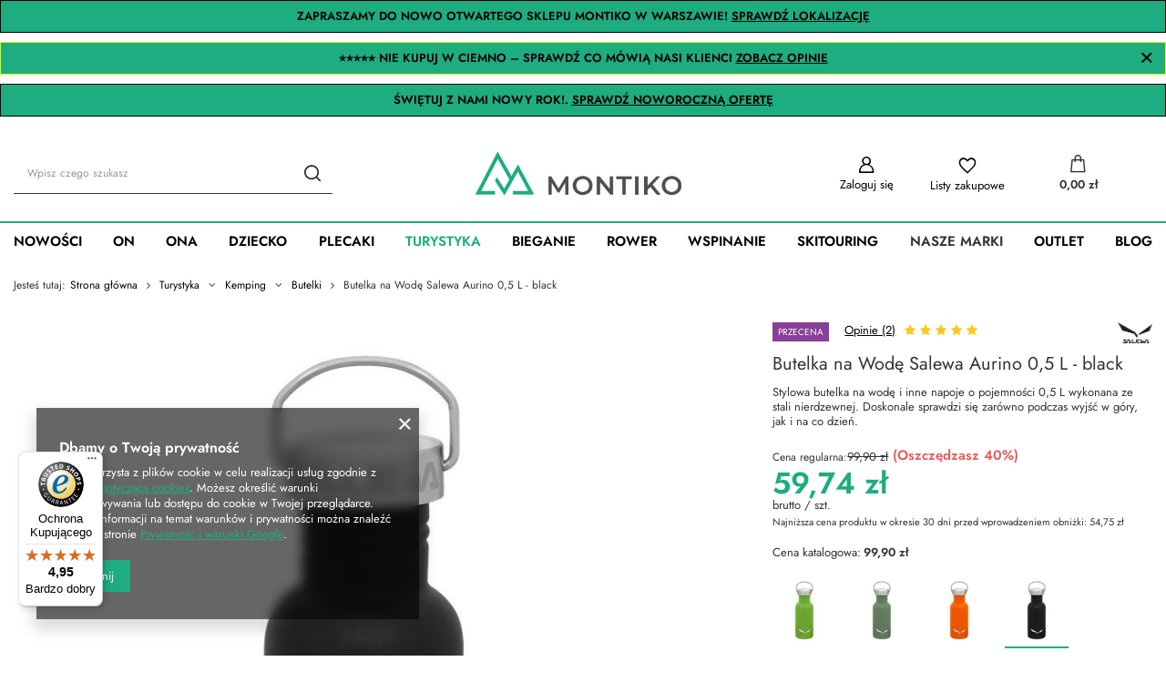

--- FILE ---
content_type: text/html; charset=utf-8
request_url: https://montiko.pl/pl/products/butelka-na-wode-salewa-aurino-0-5-l-black-16892
body_size: 28348
content:
<!DOCTYPE html>
<html lang="pl" class="--vat --gross " ><head><meta name='viewport' content='user-scalable=no, initial-scale = 1.0, maximum-scale = 1.0, width=device-width, viewport-fit=cover'/> <link rel="preload" crossorigin="anonymous" as="font" href="/gfx/standards/fontello.woff?v=2"><meta http-equiv="Content-Type" content="text/html; charset=utf-8"><meta http-equiv="X-UA-Compatible" content="IE=edge"><title>Butelka na Wodę Salewa Aurino 0,5 L - black Czarny - Montiko.pl</title><meta name="keywords" content=""><meta name="description" content="Nie czekaj! Sprawdź naszą ofertę. Tylko u nas Butelka na Wodę Salewa Aurino 0,5 L - black, w najlepszej cenie. Zapraszamy do sklepu Montiko.pl"><link rel="icon" href="/gfx/pol/favicon.ico"><meta name="theme-color" content="#1eac81"><meta name="msapplication-navbutton-color" content="#1eac81"><meta name="apple-mobile-web-app-status-bar-style" content="#1eac81"><link rel="preload stylesheet" as="style" href="/gfx/pol/style.css.gzip?r=1728680299"><script>var app_shop={urls:{prefix:'data="/gfx/'.replace('data="', '')+'pol/',graphql:'/graphql/v1/'},vars:{priceType:'gross',priceTypeVat:true,productDeliveryTimeAndAvailabilityWithBasket:false,geoipCountryCode:'US',currency:{id:'PLN',symbol:'zł',country:'pl',format:'###,##0.00',beforeValue:false,space:true,decimalSeparator:',',groupingSeparator:' '},language:{id:'pol',symbol:'pl',name:'Polski'},},txt:{priceTypeText:' brutto',},fn:{},fnrun:{},files:[],graphql:{}};const getCookieByName=(name)=>{const value=`; ${document.cookie}`;const parts = value.split(`; ${name}=`);if(parts.length === 2) return parts.pop().split(';').shift();return false;};if(getCookieByName('freeeshipping_clicked')){document.documentElement.classList.remove('--freeShipping');}if(getCookieByName('rabateCode_clicked')){document.documentElement.classList.remove('--rabateCode');}function hideClosedBars(){const closedBarsArray=JSON.parse(localStorage.getItem('closedBars'))||[];if(closedBarsArray.length){const styleElement=document.createElement('style');styleElement.textContent=`${closedBarsArray.map((el)=>`#${el}`).join(',')}{display:none !important;}`;document.head.appendChild(styleElement);}}hideClosedBars();</script><meta name="robots" content="index,follow"><meta name="rating" content="general"><meta name="Author" content="Montiko.pl na bazie IdoSell (www.idosell.com/shop).">
<!-- Begin LoginOptions html -->

<style>
#client_new_social .service_item[data-name="service_Apple"]:before, 
#cookie_login_social_more .service_item[data-name="service_Apple"]:before,
.oscop_contact .oscop_login__service[data-service="Apple"]:before {
    display: block;
    height: 2.6rem;
    content: url('/gfx/standards/apple.svg?r=1743165583');
}
.oscop_contact .oscop_login__service[data-service="Apple"]:before {
    height: auto;
    transform: scale(0.8);
}
#client_new_social .service_item[data-name="service_Apple"]:has(img.service_icon):before,
#cookie_login_social_more .service_item[data-name="service_Apple"]:has(img.service_icon):before,
.oscop_contact .oscop_login__service[data-service="Apple"]:has(img.service_icon):before {
    display: none;
}
</style>

<!-- End LoginOptions html -->

<!-- Open Graph -->
<meta property="og:type" content="website"><meta property="og:url" content="https://montiko.pl/pl/products/butelka-na-wode-salewa-aurino-0-5-l-black-16892
"><meta property="og:title" content="Butelka na Wodę Salewa Aurino 0,5 L - black"><meta property="og:description" content="Stylowa butelka na wodę i inne napoje o pojemności 0,5 L wykonana ze stali nierdzewnej. Doskonale sprawdzi się zarówno podczas wyjść w góry, jak i na co dzień."><meta property="og:site_name" content="Montiko.pl"><meta property="og:locale" content="pl_PL"><meta property="og:image" content="https://montiko.pl/hpeciai/eb162190f9edf8cf886e9e3fbbb8a6ba/pol_pl_Butelka-na-Wode-Salewa-Aurino-0-5-L-black-16892_1.jpg"><meta property="og:image:width" content="800"><meta property="og:image:height" content="800"><script >
window.dataLayer = window.dataLayer || [];
window.gtag = function gtag() {
dataLayer.push(arguments);
}
gtag('consent', 'default', {
'ad_storage': 'denied',
'analytics_storage': 'denied',
'ad_personalization': 'denied',
'ad_user_data': 'denied',
'wait_for_update': 500
});

gtag('set', 'ads_data_redaction', true);
</script><script  class='google_consent_mode_update'>
gtag('consent', 'update', {
'ad_storage': 'granted',
'analytics_storage': 'granted',
'ad_personalization': 'granted',
'ad_user_data': 'granted'
});
</script>
<!-- End Open Graph -->

<link rel="canonical" href="https://montiko.pl/pl/products/butelka-na-wode-salewa-aurino-0-5-l-black-16892" />

                <!-- Global site tag (gtag.js) -->
                <script  async src="https://www.googletagmanager.com/gtag/js?id=AW-10777809939"></script>
                <script >
                    window.dataLayer = window.dataLayer || [];
                    window.gtag = function gtag(){dataLayer.push(arguments);}
                    gtag('js', new Date());
                    
                    gtag('config', 'AW-10777809939', {"allow_enhanced_conversions":true});
gtag('config', 'G-J7S284HLP3');

                </script>
                <link rel="stylesheet" type="text/css" href="/data/designs/66d1c61f081ae7.55806706_4/gfx/pol/custom.css.gzip?r=1728684434">            <!-- Google Tag Manager -->
                    <script >(function(w,d,s,l,i){w[l]=w[l]||[];w[l].push({'gtm.start':
                    new Date().getTime(),event:'gtm.js'});var f=d.getElementsByTagName(s)[0],
                    j=d.createElement(s),dl=l!='dataLayer'?'&l='+l:'';j.async=true;j.src=
                    'https://www.googletagmanager.com/gtm.js?id='+i+dl;f.parentNode.insertBefore(j,f);
                    })(window,document,'script','dataLayer','GTM-55FCCMJ');</script>
            <!-- End Google Tag Manager --><script>(function(w,d,s,i,dl){w._ceneo = w._ceneo || function () {
w._ceneo.e = w._ceneo.e || []; w._ceneo.e.push(arguments); };
w._ceneo.e = w._ceneo.e || [];dl=dl===undefined?"dataLayer":dl;
const f = d.getElementsByTagName(s)[0], j = d.createElement(s); j.defer = true;
j.src = "https://ssl.ceneo.pl/ct/v5/script.js?accountGuid=" + i + "&t=" +
Date.now() + (dl ? "&dl=" + dl : ""); f.parentNode.insertBefore(j, f);
})(window, document, "script", "bc348375-21c2-4d8f-b4fc-520707824b5b");</script>
                <script>
                if (window.ApplePaySession && window.ApplePaySession.canMakePayments()) {
                    var applePayAvailabilityExpires = new Date();
                    applePayAvailabilityExpires.setTime(applePayAvailabilityExpires.getTime() + 2592000000); //30 days
                    document.cookie = 'applePayAvailability=yes; expires=' + applePayAvailabilityExpires.toUTCString() + '; path=/;secure;'
                    var scriptAppleJs = document.createElement('script');
                    scriptAppleJs.src = "/ajax/js/apple.js?v=3";
                    if (document.readyState === "interactive" || document.readyState === "complete") {
                          document.body.append(scriptAppleJs);
                    } else {
                        document.addEventListener("DOMContentLoaded", () => {
                            document.body.append(scriptAppleJs);
                        });  
                    }
                } else {
                    document.cookie = 'applePayAvailability=no; path=/;secure;'
                }
                </script>
                                <script>
                var listenerFn = function(event) {
                    if (event.origin !== "https://payment.idosell.com")
                        return;
                    
                    var isString = (typeof event.data === 'string' || event.data instanceof String);
                    if (!isString) return;
                    try {
                        var eventData = JSON.parse(event.data);
                    } catch (e) {
                        return;
                    }
                    if (!eventData) { return; }                                            
                    if (eventData.isError) { return; }
                    if (eventData.action != 'isReadyToPay') {return; }
                    
                    if (eventData.result.result && eventData.result.paymentMethodPresent) {
                        var googlePayAvailabilityExpires = new Date();
                        googlePayAvailabilityExpires.setTime(googlePayAvailabilityExpires.getTime() + 2592000000); //30 days
                        document.cookie = 'googlePayAvailability=yes; expires=' + googlePayAvailabilityExpires.toUTCString() + '; path=/;secure;'
                    } else {
                        document.cookie = 'googlePayAvailability=no; path=/;secure;'
                    }                                            
                }     
                if (!window.isAdded)
                {                                        
                    if (window.oldListener != null) {
                         window.removeEventListener('message', window.oldListener);
                    }                        
                    window.addEventListener('message', listenerFn);
                    window.oldListener = listenerFn;                                      
                       
                    const iframe = document.createElement('iframe');
                    iframe.src = "https://payment.idosell.com/assets/html/checkGooglePayAvailability.html?origin=https%3A%2F%2Fmontiko.pl";
                    iframe.style.display = 'none';                                            

                    if (document.readyState === "interactive" || document.readyState === "complete") {
                          if (!window.isAdded) {
                              window.isAdded = true;
                              document.body.append(iframe);
                          }
                    } else {
                        document.addEventListener("DOMContentLoaded", () => {
                            if (!window.isAdded) {
                              window.isAdded = true;
                              document.body.append(iframe);
                          }
                        });  
                    }  
                }
                </script>
                <script>
            var paypalScriptLoaded = null;
            var paypalScript = null;
            
            async function attachPaypalJs() {
                return new Promise((resolve, reject) => {
                    if (!paypalScript) {
                        paypalScript = document.createElement('script');
                        paypalScript.async = true;
                        paypalScript.setAttribute('data-namespace', "paypal_sdk");
                        paypalScript.setAttribute('data-partner-attribution-id', "IAIspzoo_Cart_PPCP");
                        paypalScript.addEventListener("load", () => {
                        paypalScriptLoaded = true;
                            resolve({status: true});
                        });
                        paypalScript.addEventListener("error", () => {
                            paypalScriptLoaded = true;
                            reject({status: false});
                         });
                        paypalScript.src = "https://www.paypal.com/sdk/js?client-id=AbxR9vIwE1hWdKtGu0gOkvPK2YRoyC9ulUhezbCUWnrjF8bjfwV-lfP2Rze7Bo8jiHIaC0KuaL64tlkD&components=buttons,funding-eligibility&currency=PLN&merchant-id=274L67DGBVFDW&locale=pl_PL";
                        if (document.readyState === "interactive" || document.readyState === "complete") {
                            document.body.append(paypalScript);
                        } else {
                            document.addEventListener("DOMContentLoaded", () => {
                                document.body.append(paypalScript);
                            });  
                        }                                              
                    } else {
                        if (paypalScriptLoaded) {
                            resolve({status: true});
                        } else {
                            paypalScript.addEventListener("load", () => {
                                paypalScriptLoaded = true;
                                resolve({status: true});                            
                            });
                            paypalScript.addEventListener("error", () => {
                                paypalScriptLoaded = true;
                                reject({status: false});
                            });
                        }
                    }
                });
            }
            </script>
                <script>
                attachPaypalJs().then(() => {
                    let paypalEligiblePayments = [];
                    let payPalAvailabilityExpires = new Date();
                    payPalAvailabilityExpires.setTime(payPalAvailabilityExpires.getTime() + 86400000); //1 day
                    if (typeof(paypal_sdk) != "undefined") {
                        for (x in paypal_sdk.FUNDING) {
                            var buttonTmp = paypal_sdk.Buttons({
                                fundingSource: x.toLowerCase()
                            });
                            if (buttonTmp.isEligible()) {
                                paypalEligiblePayments.push(x);
                            }
                        }
                    }
                    if (paypalEligiblePayments.length > 0) {
                        document.cookie = 'payPalAvailability_PLN=' + paypalEligiblePayments.join(",") + '; expires=' + payPalAvailabilityExpires.toUTCString() + '; path=/; secure';
                        document.cookie = 'paypalMerchant=274L67DGBVFDW; expires=' + payPalAvailabilityExpires.toUTCString() + '; path=/; secure';
                    } else {
                        document.cookie = 'payPalAvailability_PLN=-1; expires=' + payPalAvailabilityExpires.toUTCString() + '; path=/; secure';
                    }
                });
                </script><script src="/data/gzipFile/expressCheckout.js.gz"></script><link rel="preload" as="image" href="https://static1.montiko.pl/hpeciai/eb162190f9edf8cf886e9e3fbbb8a6ba/pol_pm_Butelka-na-Wode-Salewa-Aurino-0-5-L-black-16892_1.jpg"><style>
							#photos_slider[data-skeleton] .photos__link:before {
								padding-top: calc(800/800* 100%);
							}
							@media (min-width: 979px) {.photos__slider[data-skeleton] .photos__figure:not(.--nav):first-child .photos__link {
								max-height: 800px;
							}}
						</style></head><body><div id="container" class="projector_page container max-width-1200"><header class=""><script class="ajaxLoad">app_shop.vars.vat_registered="true";app_shop.vars.currency_format="###,##0.00";app_shop.vars.currency_before_value=false;app_shop.vars.currency_space=true;app_shop.vars.symbol="zł";app_shop.vars.id="PLN";app_shop.vars.baseurl="http://montiko.pl/";app_shop.vars.sslurl="https://montiko.pl/";app_shop.vars.curr_url="%2Fpl%2Fproducts%2Fbutelka-na-wode-salewa-aurino-0-5-l-black-16892";var currency_decimal_separator=',';var currency_grouping_separator=' ';app_shop.vars.blacklist_extension=["exe","com","swf","js","php"];app_shop.vars.blacklist_mime=["application/javascript","application/octet-stream","message/http","text/javascript","application/x-deb","application/x-javascript","application/x-shockwave-flash","application/x-msdownload"];app_shop.urls.contact="/pl/contact";</script><div id="viewType" style="display:none"></div><div class="bars_top bars"><div class="bars__item" id="bar131" style="--background-color:#1eac81;--border-color:#000000;--font-color:#000000;"><div class="bars__wrapper"><div class="bars__content"> <strong>
  ZAPRASZAMY DO NOWO OTWARTEGO SKLEPU MONTIKO W WARSZAWIE! 
  <a href="https://montiko.pl/pl/cms/sklep-stacjonarny-montiko-pl-nowa-lokalizacja-wygodniejsze-zakupy-139" target="_blank" style="color:inherit; text-decoration:underline; font-weight:bold;">
    SPRAWDŹ LOKALIZACJĘ
  </a>
</strong></div></div></div><div class="bars__item" id="bar135" data-close="true" style="--background-color:#1eac81;--border-color:#e1ff00;--font-color:#000000;"><div class="bars__wrapper"><div class="bars__content"> <strong>
  ⭐⭐⭐⭐⭐ NIE KUPUJ W CIEMNO – SPRAWDŹ CO MÓWIĄ NASI KLIENCI 
  <a href="https://montiko.pl/#opinie-klientow" target="_self" style="color:inherit; text-decoration:underline;">
    ZOBACZ OPINIE
  </a>
</strong></div><a href="#closeBar" class="bars__close"></a></div></div><div class="bars__item" id="bar147" style="--background-color:#1eac81;--border-color:#000000;--font-color:#000000;"><div class="bars__wrapper"><div class="bars__content"> <strong>ŚWIĘTUJ Z NAMI NOWY ROK!. <a href="https://montiko.pl/newyear" target="_self">SPRAWDŹ NOWOROCZNĄ OFERTĘ</a></strong></div></div></div></div><script>document.documentElement.style.setProperty('--bars-height',`${document.querySelector('.bars_top').offsetHeight}px`);</script><div id="logo" class="d-flex align-items-center" data-bg="/data/gfx/mask/pol/top_5_big.png"><a href="https://montiko.pl/" target="_self"><img src="/data/gfx/mask/pol/logo_5_big.png" alt="Logo Montiko.pl" width="385" height="85"></a></div><form action="https://montiko.pl/pl/search" method="get" id="menu_search" class="menu_search"><a href="#showSearchForm" class="menu_search__mobile"></a><div class="menu_search__block"><div class="menu_search__item --input"><input class="menu_search__input" type="text" name="text" autocomplete="off" placeholder="Wpisz czego szukasz"><button class="menu_search__submit" type="submit"></button></div><div class="menu_search__item --results search_result"></div></div></form><div id="menu_settings" class="align-items-center justify-content-center justify-content-lg-end"><div class="open_trigger"><span class="d-none d-md-inline-block flag_txt">zł</span><div class="menu_settings_wrapper d-md-none"><div class="menu_settings_inline"><div class="menu_settings_header">
								Język i waluta: 
							</div><div class="menu_settings_content"><span class="menu_settings_flag flag flag_pol"></span><strong class="menu_settings_value"><span class="menu_settings_language">pl</span><span> | </span><span class="menu_settings_currency">zł</span></strong></div></div><div class="menu_settings_inline"><div class="menu_settings_header">
								Dostawa do: 
							</div><div class="menu_settings_content"><strong class="menu_settings_value">Polska</strong></div></div></div><i class="icon-angle-down d-none d-md-inline-block"></i></div><form action="https://montiko.pl/pl/settings.html" method="post"><ul><li><div class="form-group"><label for="menu_settings_curr">Waluta</label><div class="select-after"><select class="form-control" name="curr" id="menu_settings_curr"><option value="PLN" selected>zł</option><option value="EUR">€ (1 zł = 0.237€)
															</option></select></div></div></li><li class="buttons"><button class="btn --solid --large" type="submit">
								Zastosuj zmiany
							</button></li></ul></form><div id="menu_additional"><a class="account_link" href="https://montiko.pl/pl/login.html">Zaloguj się</a><div class="shopping_list_top" data-empty="true"><a href="https://montiko.pl/pl/shoppinglist" class="wishlist_link slt_link">Listy zakupowe</a><div class="slt_lists"><ul class="slt_lists__nav"><li class="slt_lists__nav_item" data-list_skeleton="true" data-list_id="true" data-shared="true"><a class="slt_lists__nav_link" data-list_href="true"><span class="slt_lists__nav_name" data-list_name="true"></span><span class="slt_lists__count" data-list_count="true">0</span></a></li></ul><span class="slt_lists__empty">Dodaj do nich produkty, które lubisz i chcesz kupić później.</span></div></div></div></div><div class="shopping_list_top_mobile" data-empty="true"><a href="https://montiko.pl/pl/shoppinglist" class="sltm_link"></a></div><div class="sl_choose sl_dialog"><div class="sl_choose__wrapper sl_dialog__wrapper"><div class="sl_choose__item --top sl_dialog_close mb-2"><strong class="sl_choose__label">Zapisz na liście zakupowej</strong></div><div class="sl_choose__item --lists" data-empty="true"><div class="sl_choose__list f-group --radio m-0 d-md-flex align-items-md-center justify-content-md-between" data-list_skeleton="true" data-list_id="true" data-shared="true"><input type="radio" name="add" class="sl_choose__input f-control" id="slChooseRadioSelect" data-list_position="true"><label for="slChooseRadioSelect" class="sl_choose__group_label f-label py-4" data-list_position="true"><span class="sl_choose__sub d-flex align-items-center"><span class="sl_choose__name" data-list_name="true"></span><span class="sl_choose__count" data-list_count="true">0</span></span></label><button type="button" class="sl_choose__button --desktop btn --solid">Zapisz</button></div></div><div class="sl_choose__item --create sl_create mt-4"><a href="#new" class="sl_create__link  align-items-center">Stwórz nową listę zakupową</a><form class="sl_create__form align-items-center"><div class="sl_create__group f-group --small mb-0"><input type="text" class="sl_create__input f-control" required="required"><label class="sl_create__label f-label">Nazwa nowej listy</label></div><button type="submit" class="sl_create__button btn --solid ml-2 ml-md-3">Utwórz listę</button></form></div><div class="sl_choose__item --mobile mt-4 d-flex justify-content-center d-md-none"><button class="sl_choose__button --mobile btn --solid --large">Zapisz</button></div></div></div><div id="menu_basket" class="topBasket"><a class="topBasket__sub" href="/basketedit.php"><span class="badge badge-info"></span><strong class="topBasket__price">0,00 zł</strong></a><div class="topBasket__details --products" style="display: none;"><div class="topBasket__block --labels"><label class="topBasket__item --name">Produkt</label><label class="topBasket__item --sum">Ilość</label><label class="topBasket__item --prices">Cena</label></div><div class="topBasket__block --products"></div><div class="topBasket__block --oneclick topBasket_oneclick" data-lang="pol"><div class="topBasket_oneclick__label"><span class="topBasket_oneclick__text --fast">Szybkie zakupy <strong>1-Click</strong></span><span class="topBasket_oneclick__text --registration"> (bez rejestracji)</span></div><div class="topBasket_oneclick__items"><span class="topBasket_oneclick__item --paypal" title="PayPal"><img class="topBasket_oneclick__icon" src="/panel/gfx/payment_forms/236.png" alt="PayPal"></span><span class="topBasket_oneclick__item --googlePay" title="Google Pay"><img class="topBasket_oneclick__icon" src="/panel/gfx/payment_forms/237.png" alt="Google Pay"></span></div></div></div><div class="topBasket__details --shipping" style="display: none;"><span class="topBasket__name">Koszt dostawy od</span><span id="shipppingCost"></span></div></div><nav id="menu_categories" class="wide"><button type="button" class="navbar-toggler"><i class="icon-reorder"></i></button><div class="navbar-collapse" id="menu_navbar"><ul class="navbar-nav mx-md-n2"><li class="nav-item"><a  href="/nowosci" target="_self" title="Nowości" class="nav-link" >Nowości</a></li><li class="nav-item"><a  href="/pl/menu/on-2340" target="_self" title="On" class="nav-link" >On</a><ul class="navbar-subnav"><li class="nav-item"><a  href="/pl/menu/obuwie-meskie-2341" target="_self" title="Obuwie męskie" class="nav-link" >Obuwie męskie</a><ul class="navbar-subsubnav"><li class="nav-item"><a  href="/pl/menu/buty-meskie-wysokogorskie-2342" target="_self" title="Buty męskie wysokogórskie" class="nav-link" >Buty męskie wysokogórskie</a></li><li class="nav-item"><a  href="/pl/menu/buty-trekkingowe-2343" target="_self" title="Buty trekkingowe" class="nav-link" >Buty trekkingowe</a></li><li class="nav-item"><a  href="/pl/menu/buty-turystyczne-2344" target="_self" title="Buty turystyczne" class="nav-link" >Buty turystyczne</a></li><li class="nav-item"><a  href="/buty-podejsciowe-meskie" target="_self" title="Buty podejściowe męskie" class="nav-link" >Buty podejściowe męskie</a></li><li class="nav-item"><a  href="/buty-trailowe-meskie" target="_self" title="Buty trailowe" class="nav-link" >Buty trailowe</a></li><li class="nav-item"><a  href="/pl/menu/buty-outdoorowe-2703" target="_self" title="Buty outdoorowe" class="nav-link" >Buty outdoorowe</a></li><li class="nav-item"><a  href="/pl/menu/buty-z-gore-tex-2351" target="_self" title="Buty z GORE-TEX" class="nav-link" >Buty z GORE-TEX</a></li><li class="nav-item"><a  href="/pl/menu/buty-wspinaczkowe-meskie-2347" target="_self" title="Buty wspinaczkowe męskie" class="nav-link" >Buty wspinaczkowe męskie</a></li></ul></li><li class="nav-item"><a  href="/pl/menu/akcesoria-obuwnicze-2348" target="_self" title="Akcesoria obuwnicze" class="nav-link" >Akcesoria obuwnicze</a><ul class="navbar-subsubnav"><li class="nav-item"><a  href="/pl/menu/wkladki-do-butow-2352" target="_self" title="Wkładki do butów" class="nav-link" >Wkładki do butów</a></li><li class="nav-item"><a  href="/pl/menu/sznurowki-2353" target="_self" title="Sznurówki" class="nav-link" >Sznurówki</a></li><li class="nav-item"><a  href="/pl/menu/pielegnacja-i-impregnacja-butow-2354" target="_self" title="Pielęgnacja i impregnacja butów" class="nav-link" >Pielęgnacja i impregnacja butów</a></li></ul></li><li class="nav-item"><a  href="/pl/menu/odziez-meska-2406" target="_self" title="Odzież męska" class="nav-link" >Odzież męska</a><ul class="navbar-subsubnav more"><li class="nav-item"><a  href="/pl/menu/kurtki-2407" target="_self" title="Kurtki" class="nav-link" >Kurtki</a></li><li class="nav-item"><a  href="/pl/menu/bluzy-i-polary-2481" target="_self" title="Bluzy i polary" class="nav-link" >Bluzy i polary</a></li><li class="nav-item"><a  href="/pl/menu/koszulki-2427" target="_self" title="Koszulki" class="nav-link" >Koszulki</a></li><li class="nav-item"><a  href="/spodenki-meskie" target="_self" title="Spodenki męskie" class="nav-link" >Spodenki męskie</a></li><li class="nav-item"><a  href="/pl/menu/bielizna-termoaktywna-2485" target="_self" title="Bielizna termoaktywna" class="nav-link" >Bielizna termoaktywna</a></li><li class="nav-item"><a  href="/pl/menu/spodnie-2443" target="_self" title="Spodnie" class="nav-link" >Spodnie</a></li><li class="nav-item"><a  href="/pl/menu/koszule-2588" target="_self" title="Koszule" class="nav-link" >Koszule</a></li><li class="nav-item"><a  href="/pl/menu/kamizelki-2591" target="_self" title="Kamizelki" class="nav-link" >Kamizelki</a></li><li class="nav-item"><a  href="/pl/menu/getry-2720" target="_self" title="Getry" class="nav-link" >Getry</a></li><li class="nav-item"><a  href="/chusty-i-kominy-meskie" target="_self" title="Chusty i kominy męskie" class="nav-link" >Chusty i kominy męskie</a></li><li class="nav-item"><a  href="/pl/menu/nakrycia-glowy-2732" target="_self" title="Nakrycia głowy" class="nav-link" >Nakrycia głowy</a></li><li class="nav-item --extend"><a href="" class="nav-link" txt_alt="- Zwiń">+ Rozwiń</a></li></ul></li><li class="nav-item"><a  href="/pl/menu/akcesoria-odziezowe-2469" target="_self" title="Akcesoria odzieżowe" class="nav-link" >Akcesoria odzieżowe</a><ul class="navbar-subsubnav"><li class="nav-item"><a  href="/pl/menu/ochraniacze-stuptuty-2471" target="_self" title="Ochraniacze - stuptuty" class="nav-link" >Ochraniacze - stuptuty</a></li><li class="nav-item"><a  href="/pl/menu/paski-2472" target="_self" title="Paski" class="nav-link" >Paski</a></li><li class="nav-item"><a  href="/pl/menu/kapelusze-2580" target="_self" title="Kapelusze" class="nav-link" >Kapelusze</a></li><li class="nav-item"><a  href="/pl/menu/rekawiczki-2473" target="_self" title="Rękawiczki" class="nav-link" >Rękawiczki</a></li><li class="nav-item"><a  href="/pl/menu/skarpety-2494" target="_self" title="Skarpety" class="nav-link" >Skarpety</a></li><li class="nav-item"><a  href="/pl/menu/pielegnacja-i-impregnacja-odziezy-2584" target="_self" title="Pielęgnacja i impregnacja odzieży" class="nav-link" >Pielęgnacja i impregnacja odzieży</a></li><li class="nav-item"><a  href="/pl/menu/szaliki-2594" target="_self" title="Szaliki" class="nav-link" >Szaliki</a></li><li class="nav-item"><a  href="/pl/menu/szelki-2707" target="_self" title="Szelki" class="nav-link" >Szelki</a></li></ul></li></ul></li><li class="nav-item"><a  href="/pl/menu/ona-2356" target="_self" title="Ona" class="nav-link" >Ona</a><ul class="navbar-subnav"><li class="nav-item"><a  href="/pl/menu/obuwie-damskie-2357" target="_self" title="Obuwie damskie" class="nav-link" >Obuwie damskie</a><ul class="navbar-subsubnav"><li class="nav-item"><a  href="/pl/menu/buty-wysokogorskie-2358" target="_self" title="Buty wysokogórskie" class="nav-link" >Buty wysokogórskie</a></li><li class="nav-item"><a  href="/pl/menu/buty-trekkingowe-2359" target="_self" title="Buty trekkingowe" class="nav-link" >Buty trekkingowe</a></li><li class="nav-item"><a  href="/buty-podejsciowe-damskie" target="_self" title="Buty podejściowe" class="nav-link" >Buty podejściowe</a></li><li class="nav-item"><a  href="/pl/menu/buty-trailowe-2364" target="_self" title="Buty trailowe" class="nav-link" >Buty trailowe</a></li><li class="nav-item"><a  href="/pl/menu/buty-turystyczne-2704" target="_self" title="Buty Turystyczne" class="nav-link" >Buty Turystyczne</a></li><li class="nav-item"><a  href="/pl/menu/buty-outdoorowe-2705" target="_self" title="Buty Outdoorowe" class="nav-link" >Buty Outdoorowe</a></li><li class="nav-item"><a  href="/pl/menu/buty-wspinaczkowe-2365" target="_self" title="Buty wspinaczkowe" class="nav-link" >Buty wspinaczkowe</a></li><li class="nav-item"><a  href="/pl/menu/buty-z-membrana-gore-tex-2362" target="_self" title="Buty z membraną GORE-TEX" class="nav-link" >Buty z membraną GORE-TEX</a></li></ul></li><li class="nav-item"><a  href="/pl/menu/akcesoria-obuwnicze-2533" target="_self" title="Akcesoria obuwnicze" class="nav-link" >Akcesoria obuwnicze</a><ul class="navbar-subsubnav"><li class="nav-item"><a  href="/pl/menu/wkladki-do-butow-2534" target="_self" title="Wkładki do butów" class="nav-link" >Wkładki do butów</a></li><li class="nav-item"><a  href="/pl/menu/sznurowki-2535" target="_self" title="Sznurówki" class="nav-link" >Sznurówki</a></li><li class="nav-item"><a  href="/pl/menu/pielegnacja-i-impregnacja-butow-2536" target="_self" title="Pielęgnacja i impregnacja butów" class="nav-link" >Pielęgnacja i impregnacja butów</a></li></ul></li><li class="nav-item"><a  href="/pl/menu/odziez-damska-2417" target="_self" title="Odzież damska" class="nav-link" >Odzież damska</a><ul class="navbar-subsubnav more"><li class="nav-item"><a  href="/pl/menu/kurtki-2418" target="_self" title="Kurtki" class="nav-link" >Kurtki</a></li><li class="nav-item"><a  href="/pl/menu/bluzy-i-polary-2483" target="_self" title="Bluzy i polary" class="nav-link" >Bluzy i polary</a></li><li class="nav-item"><a  href="/pl/menu/koszulki-2435" target="_self" title="Koszulki" class="nav-link" >Koszulki</a></li><li class="nav-item"><a  href="/pl/menu/spodenki-2465" target="_self" title="Spodenki" class="nav-link" >Spodenki</a></li><li class="nav-item"><a  href="/pl/menu/spodniczki-2593" target="_self" title="Spódniczki" class="nav-link" >Spódniczki</a></li><li class="nav-item"><a  href="/sukienki" target="_self" title="Sukienki" class="nav-link" >Sukienki</a></li><li class="nav-item"><a  href="/pl/menu/spodnie-2452" target="_self" title="Spodnie" class="nav-link" >Spodnie</a></li><li class="nav-item"><a  href="/pl/menu/biustonosze-2552" target="_self" title="Biustonosze" class="nav-link" >Biustonosze</a></li><li class="nav-item"><a  href="/pl/menu/bielizna-termoaktywna-2490" target="_self" title="Bielizna termoaktywna" class="nav-link" >Bielizna termoaktywna</a></li><li class="nav-item"><a  href="/pl/menu/kamizelki-2592" target="_self" title="Kamizelki" class="nav-link" >Kamizelki</a></li><li class="nav-item"><a  href="/pl/menu/koszule-2601" target="_self" title="Koszule" class="nav-link" >Koszule</a></li><li class="nav-item"><a  href="/pl/menu/getry-2616" target="_self" title="Getry" class="nav-link" >Getry</a></li><li class="nav-item"><a  href="/chusty-i-kominy-damskie" target="_self" title="Chusty i kominy damskie" class="nav-link" >Chusty i kominy damskie</a></li><li class="nav-item"><a  href="/pl/menu/nakrycia-glowy-2733" target="_self" title="Nakrycia głowy" class="nav-link" >Nakrycia głowy</a></li><li class="nav-item --extend"><a href="" class="nav-link" txt_alt="- Zwiń">+ Rozwiń</a></li></ul></li><li class="nav-item"><a  href="/pl/menu/akcesoria-odziezowe-2538" target="_self" title="Akcesoria odzieżowe" class="nav-link" >Akcesoria odzieżowe</a><ul class="navbar-subsubnav"><li class="nav-item"><a  href="/pl/menu/ochraniacze-stuptuty-2540" target="_self" title="Ochraniacze - stuptuty" class="nav-link" >Ochraniacze - stuptuty</a></li><li class="nav-item"><a  href="/pl/menu/paski-2541" target="_self" title="Paski" class="nav-link" >Paski</a></li><li class="nav-item"><a  href="/pl/menu/kapelusze-2581" target="_self" title="Kapelusze" class="nav-link" >Kapelusze</a></li><li class="nav-item"><a  href="/pl/menu/rekawiczki-2554" target="_self" title="Rękawiczki" class="nav-link" >Rękawiczki</a></li><li class="nav-item"><a  href="/pl/menu/skarpety-2563" target="_self" title="Skarpety" class="nav-link" >Skarpety</a></li><li class="nav-item"><a  href="/pl/menu/pielegnacja-i-impregnacja-odziezy-2585" target="_self" title="Pielęgnacja i impregnacja odzieży" class="nav-link" >Pielęgnacja i impregnacja odzieży</a></li><li class="nav-item"><a  href="/pl/menu/szaliki-2595" target="_self" title="Szaliki" class="nav-link" >Szaliki</a></li><li class="nav-item"><a  href="/pl/menu/szelki-2708" target="_self" title="Szelki" class="nav-link" >Szelki</a></li></ul></li></ul></li><li class="nav-item"><a  href="/pl/menu/dziecko-2299" target="_self" title="Dziecko" class="nav-link" >Dziecko</a><ul class="navbar-subnav"><li class="nav-item empty"><a  href="/pl/menu/rekawice-2599" target="_self" title="Rękawice" class="nav-link" >Rękawice</a></li><li class="nav-item empty"><a  href="/pl/menu/skarpety-2678" target="_self" title="Skarpety" class="nav-link" >Skarpety</a></li><li class="nav-item empty"><a  href="/pl/menu/plecaki-2605" target="_self" title="Plecaki" class="nav-link" >Plecaki</a></li></ul></li><li class="nav-item"><a  href="/pl/menu/plecaki-2370" target="_self" title="Plecaki" class="nav-link" >Plecaki</a><ul class="navbar-subnav"><li class="nav-item empty"><a  href="/pl/menu/plecaki-turystyczne-2394" target="_self" title="Plecaki turystyczne" class="nav-link" >Plecaki turystyczne</a></li><li class="nav-item empty"><a  href="/pl/menu/plecaki-trekkingowe-2395" target="_self" title="Plecaki trekkingowe" class="nav-link" >Plecaki trekkingowe</a></li><li class="nav-item empty"><a  href="/plecaki-wspinaczkowe" target="_self" title="Plecaki wspinaczkowe" class="nav-link" >Plecaki wspinaczkowe</a></li><li class="nav-item empty"><a  href="/pl/menu/plecaki-narciarskie-2671" target="_self" title="Plecaki narciarskie" class="nav-link" >Plecaki narciarskie</a></li><li class="nav-item empty"><a  href="/plecaki-rowerowe" target="_self" title="Plecaki rowerowe" class="nav-link" >Plecaki rowerowe</a></li><li class="nav-item empty"><a  href="/pl/menu/plecaki-miejskie-2397" target="_self" title="Plecaki miejskie" class="nav-link" >Plecaki miejskie</a></li><li class="nav-item empty"><a  href="/pl/menu/plecaki-turystyczne-dla-dzieci-2401" target="_self" title="Plecaki turystyczne dla dzieci" class="nav-link" >Plecaki turystyczne dla dzieci</a></li><li class="nav-item empty"><a  href="/pl/menu/buklaki-na-wode-2398" target="_self" title="Bukłaki na wodę" class="nav-link" >Bukłaki na wodę</a></li><li class="nav-item empty"><a  href="/pl/menu/worki-bagazowe-2399" target="_self" title="Worki bagażowe" class="nav-link" >Worki bagażowe</a></li><li class="nav-item empty"><a  href="/pl/menu/pokrowce-na-plecak-2400" target="_self" title="Pokrowce na plecak" class="nav-link" >Pokrowce na plecak</a></li><li class="nav-item empty"><a  href="/pl/menu/akcesoria-do-plecakow-2959" target="_self" title="Akcesoria do plecaków" class="nav-link" >Akcesoria do plecaków</a></li><li class="nav-item empty"><a  href="/plecaki-turystyczne-do-20-litrow" target="_self" title="Plecaki turystyczne do 20 litrów" class="nav-link" >Plecaki turystyczne do 20 litrów</a></li><li class="nav-item empty"><a  href="/plecaki-turystyczne-20-29-litrow" target="_self" title="Plecaki turystyczne 20 - 29 litrów" class="nav-link" >Plecaki turystyczne 20 - 29 litrów</a></li><li class="nav-item empty"><a  href="/plecaki-turystyczne-30-39-litrow" target="_self" title="Plecaki turystyczne 30 - 39 litrów" class="nav-link" >Plecaki turystyczne 30 - 39 litrów</a></li><li class="nav-item empty"><a  href="/plecaki-turystyczne-40-49-litrow" target="_self" title="Plecaki turystyczne 40 - 49 litrów" class="nav-link" >Plecaki turystyczne 40 - 49 litrów</a></li><li class="nav-item empty"><a  href="/plecaki-turystyczne-powyzej-50-litrow" target="_self" title="Plecaki turystyczne powyżej 50 litrów" class="nav-link" >Plecaki turystyczne powyżej 50 litrów</a></li><li class="nav-item --all empty"><a class="nav-link" href="/pl/menu/plecaki-2370">+ Pokaż wszystkie</a></li></ul></li><li class="nav-item active"><a  href="/pl/menu/turystyka-2301" target="_self" title="Turystyka" class="nav-link active" >Turystyka</a><ul class="navbar-subnav"><li class="nav-item"><a  href="/pl/menu/trekking-2369" target="_self" title="Trekking" class="nav-link" >Trekking</a><ul class="navbar-subsubnav"><li class="nav-item"><a  href="/pl/menu/torby-turytyczne-2371" target="_self" title="Torby turytyczne" class="nav-link" >Torby turytyczne</a></li><li class="nav-item"><a  href="/pl/menu/nosidelka-turystyczne-2372" target="_self" title="Nosidełka turystyczne" class="nav-link" >Nosidełka turystyczne</a></li><li class="nav-item"><a  href="/pl/menu/kijki-trekkingowe-2373" target="_self" title="Kijki trekkingowe" class="nav-link" >Kijki trekkingowe</a></li><li class="nav-item"><a  href="/pl/menu/czolowki-2374" target="_self" title="Czołówki" class="nav-link" >Czołówki</a></li><li class="nav-item"><a  href="/pl/menu/termosy-i-kubki-termiczne-2375" target="_self" title="Termosy i kubki termiczne" class="nav-link" >Termosy i kubki termiczne</a></li><li class="nav-item"><a  href="/pl/menu/akcesoria-trekkingowe-2376" target="_self" title="Akcesoria trekkingowe" class="nav-link" >Akcesoria trekkingowe</a></li><li class="nav-item"><a  href="/pl/menu/apteczki-2582" target="_self" title="Apteczki" class="nav-link" >Apteczki</a></li><li class="nav-item"><a  href="/pl/menu/okulary-przeciwsloneczne-2377" target="_self" title="Okulary przeciwsłoneczne" class="nav-link" >Okulary przeciwsłoneczne</a></li><li class="nav-item"><a  href="/pl/menu/bagaz-dodatkowy-2378" target="_self" title="Bagaż dodatkowy" class="nav-link" >Bagaż dodatkowy</a></li><li class="nav-item"><a  href="/pl/menu/butelki-2606" target="_self" title="Butelki" class="nav-link" >Butelki</a></li></ul></li><li class="nav-item active"><a  href="/pl/menu/kemping-2302" target="_self" title="Kemping" class="nav-link active" >Kemping</a><ul class="navbar-subsubnav more"><li class="nav-item"><a  href="/pl/menu/namioty-turystyczne-2402" target="_self" title="Namioty turystyczne" class="nav-link" >Namioty turystyczne</a></li><li class="nav-item"><a  href="/pl/menu/spiwory-turystyczne-2303" target="_self" title="Śpiwory turystyczne" class="nav-link" >Śpiwory turystyczne</a></li><li class="nav-item active"><a  href="/pl/menu/butelki-2308" target="_self" title="Butelki" class="nav-link active" >Butelki</a></li><li class="nav-item"><a  href="/pl/menu/termosy-i-kubki-termiczne-2307" target="_self" title="Termosy i kubki termiczne" class="nav-link" >Termosy i kubki termiczne</a></li><li class="nav-item"><a  href="/pl/menu/lampy-kempingowe-2405" target="_self" title="Lampy kempingowe" class="nav-link" >Lampy kempingowe</a></li><li class="nav-item"><a  href="/pl/menu/gadzety-2519" target="_self" title="Gadżety" class="nav-link" >Gadżety</a></li><li class="nav-item"><a  href="/pl/menu/maty-2590" target="_self" title="Maty" class="nav-link" >Maty</a></li><li class="nav-item"><a  href="/pl/menu/reczniki-2600" target="_self" title="Ręczniki" class="nav-link" >Ręczniki</a></li><li class="nav-item"><a  href="/pl/menu/worki-wodoszczelne-2680" target="_self" title="Worki wodoszczelne" class="nav-link" >Worki wodoszczelne</a></li><li class="nav-item"><a  href="/pl/menu/kubki-turystyczne-2771" target="_self" title="Kubki turystyczne" class="nav-link" >Kubki turystyczne</a></li><li class="nav-item"><a  href="/pl/menu/naczynia-turystyczne-3439" target="_self" title="Naczynia turystyczne" class="nav-link" >Naczynia turystyczne</a></li><li class="nav-item"><a  href="/pozostale-akcesoria-turystyczne" target="_self" title="Pozostałe akcesoria turystyczne" class="nav-link" >Pozostałe akcesoria turystyczne</a></li><li class="nav-item --extend"><a href="" class="nav-link" txt_alt="- Zwiń">+ Rozwiń</a></li></ul></li></ul></li><li class="nav-item"><a  href="/pl/menu/bieganie-2500" target="_self" title="Bieganie" class="nav-link" >Bieganie</a><ul class="navbar-subnav"><li class="nav-item"><a  href="/pl/menu/buty-do-biegania-w-terenie-2501" target="_self" title="Buty do biegania w terenie" class="nav-link" >Buty do biegania w terenie</a><ul class="navbar-subsubnav"><li class="nav-item"><a  href="/pl/menu/buty-do-biegania-meskie-2503" target="_self" title="Buty do biegania męskie" class="nav-link" >Buty do biegania męskie</a></li><li class="nav-item"><a  href="/pl/menu/buty-do-biegania-damskie-2502" target="_self" title="Buty do biegania damskie" class="nav-link" >Buty do biegania damskie</a></li></ul></li><li class="nav-item"><a  href="/pl/menu/koszulki-dla-biegaczy-2504" target="_self" title="Koszulki dla biegaczy" class="nav-link" >Koszulki dla biegaczy</a><ul class="navbar-subsubnav"><li class="nav-item"><a  href="/pl/menu/koszulki-do-biegania-meskie-2505" target="_self" title="Koszulki do biegania męskie" class="nav-link" >Koszulki do biegania męskie</a></li><li class="nav-item"><a  href="/pl/menu/koszulki-do-biegania-damskie-2506" target="_self" title="Koszulki do biegania damskie" class="nav-link" >Koszulki do biegania damskie</a></li></ul></li><li class="nav-item"><a  href="/pl/menu/spodenki-sportowe-dla-biegaczy-2507" target="_self" title="Spodenki sportowe dla biegaczy" class="nav-link" >Spodenki sportowe dla biegaczy</a><ul class="navbar-subsubnav"><li class="nav-item"><a  href="/pl/menu/spodenki-do-biegania-meskie-2508" target="_self" title="Spodenki do biegania męskie" class="nav-link" >Spodenki do biegania męskie</a></li><li class="nav-item"><a  href="/pl/menu/spodenki-do-biegania-damskie-2509" target="_self" title="Spodenki do biegania damskie" class="nav-link" >Spodenki do biegania damskie</a></li></ul></li><li class="nav-item"><a  href="/Spodnie-i-legginsy-biegowe" target="_self" title="Spodnie i legginsy biegowe" class="nav-link" >Spodnie i legginsy biegowe</a><ul class="navbar-subsubnav"><li class="nav-item"><a  href="/spodnie-do-biegania-meskie" target="_self" title="Spodnie do biegania męskie" class="nav-link" >Spodnie do biegania męskie</a></li><li class="nav-item"><a  href="/spodnie-do-biegania-damskie" target="_self" title="Spodnie do biegania damskie" class="nav-link" >Spodnie do biegania damskie</a></li></ul></li><li class="nav-item empty"><a  href="/rekawiczki-do-biegania" target="_self" title="Rękawiczki do biegania" class="nav-link" >Rękawiczki do biegania</a></li><li class="nav-item empty"><a  href="/plecaki-do-biegania" target="_self" title="Plecaki i kamizelki do biegania" class="nav-link" >Plecaki i kamizelki do biegania</a></li><li class="nav-item empty"><a  href="/pl/menu/akcesoria-odziezowe-2511" target="_self" title="Akcesoria odzieżowe" class="nav-link" >Akcesoria odzieżowe</a></li><li class="nav-item empty"><a  href="/pl/menu/kijki-do-biegania-2512" target="_self" title="Kijki do biegania" class="nav-link" >Kijki do biegania</a></li><li class="nav-item empty"><a  href="/pl/menu/czolowki-do-biegania-2513" target="_self" title="Czołówki do biegania" class="nav-link" >Czołówki do biegania</a></li><li class="nav-item empty"><a  href="/pl/menu/flaski-i-bidony-do-biegania-2773" target="_self" title="Flaski i bidony do biegania" class="nav-link" >Flaski i bidony do biegania</a></li><li class="nav-item empty"><a  href="/pl/menu/okulary-do-biegania-2775" target="_self" title="Okulary do biegania" class="nav-link" >Okulary do biegania</a></li><li class="nav-item empty"><a  href="/pasy-do-biegania" target="_self" title="Pasy do biegania" class="nav-link" >Pasy do biegania</a></li><li class="nav-item empty"><a  href="/skarpety-dla-biegaczy" target="_self" title="Skarpety" class="nav-link" >Skarpety</a></li></ul></li><li class="nav-item"><a  href="/pl/menu/rower-2672" target="_self" title="Rower" class="nav-link" >Rower</a><ul class="navbar-subnav"><li class="nav-item empty"><a  href="/pl/menu/saszetki-2673" target="_self" title="Saszetki" class="nav-link" >Saszetki</a></li><li class="nav-item empty"><a  href="/plecaki-rowerowe" target="_self" title="Plecaki rowerowe" class="nav-link" >Plecaki rowerowe</a></li><li class="nav-item empty"><a  href="/torby-bikepacking" target="_self" title="Torby bikepacking" class="nav-link" >Torby bikepacking</a></li><li class="nav-item"><a  href="/pl/menu/odziez-rowerowa-2848" target="_self" title="Odzież rowerowa" class="nav-link" >Odzież rowerowa</a><ul class="navbar-subsubnav"><li class="nav-item"><a  href="/pl/menu/bluzy-rowerowe-2849" target="_self" title="Bluzy rowerowe" class="nav-link" >Bluzy rowerowe</a></li><li class="nav-item"><a  href="/pl/menu/kurtki-rowerowe-2867" target="_self" title="Kurtki rowerowe" class="nav-link" >Kurtki rowerowe</a></li><li class="nav-item"><a  href="/pl/menu/koszulki-rowerowe-2855" target="_self" title="Koszulki rowerowe" class="nav-link" >Koszulki rowerowe</a></li><li class="nav-item"><a  href="/pl/menu/spodnie-na-rower-2859" target="_self" title="Spodnie na rower" class="nav-link" >Spodnie na rower</a></li><li class="nav-item"><a  href="/pl/menu/spodenki-na-rower-2863" target="_self" title="Spodenki na rower" class="nav-link" >Spodenki na rower</a></li></ul></li><li class="nav-item empty"><a  href="/pl/menu/kaski-2973" target="_self" title="Kaski" class="nav-link" >Kaski</a></li></ul></li><li class="nav-item"><a  href="/pl/menu/wspinanie-2310" target="_self" title="Wspinanie" class="nav-link" >Wspinanie</a><ul class="navbar-subnav"><li class="nav-item empty"><a  href="/pl/menu/buty-wspinaczkowe-2312" target="_self" title="Buty wspinaczkowe" class="nav-link" >Buty wspinaczkowe</a></li><li class="nav-item"><a  href="/pl/menu/odziez-do-wspinaczki-2873" target="_self" title="Odzież do wspinaczki" class="nav-link" >Odzież do wspinaczki</a><ul class="navbar-subsubnav"><li class="nav-item"><a  href="/pl/menu/koszulki-wspinaczkowe-2874" target="_self" title="Koszulki wspinaczkowe" class="nav-link" >Koszulki wspinaczkowe</a></li><li class="nav-item"><a  href="/pl/menu/spodenki-wspinaczkowe-2875" target="_self" title="Spodenki wspinaczkowe" class="nav-link" >Spodenki wspinaczkowe</a></li><li class="nav-item"><a  href="/pl/menu/spodnie-wspinaczkowe-2876" target="_self" title="Spodnie wspinaczkowe" class="nav-link" >Spodnie wspinaczkowe</a></li></ul></li><li class="nav-item"><a  href="/pl/menu/sprzet-zimowy-2313" target="_self" title="Sprzęt zimowy" class="nav-link" >Sprzęt zimowy</a><ul class="navbar-subsubnav"><li class="nav-item"><a  href="/pl/menu/raczki-turystyczne-2514" target="_self" title="Raczki turystyczne" class="nav-link" >Raczki turystyczne</a></li><li class="nav-item"><a  href="/pl/menu/raki-2314" target="_self" title="Raki" class="nav-link" >Raki</a></li><li class="nav-item"><a  href="/pl/menu/czekany-2332" target="_self" title="Czekany" class="nav-link" >Czekany</a></li><li class="nav-item"><a  href="/pl/menu/sondy-lawinowe-2327" target="_self" title="Sondy lawinowe" class="nav-link" >Sondy lawinowe</a></li><li class="nav-item"><a  href="/pl/menu/lopaty-lawinowe-2326" target="_self" title="Łopaty lawinowe" class="nav-link" >Łopaty lawinowe</a></li><li class="nav-item"><a  href="/pl/menu/detektory-lawinowe-2328" target="_self" title="Detektory lawinowe" class="nav-link" >Detektory lawinowe</a></li></ul></li><li class="nav-item"><a  href="/pl/menu/sprzet-akcesoria-2311" target="_self" title="Sprzęt, akcesoria" class="nav-link" >Sprzęt, akcesoria</a><ul class="navbar-subsubnav"><li class="nav-item"><a  href="/pl/menu/uprzeze-2325" target="_self" title="Uprzęże" class="nav-link" >Uprzęże</a></li><li class="nav-item"><a  href="/pl/menu/przyrzady-asekuracyjne-2589" target="_self" title="Przyrządy asekuracyjne" class="nav-link" >Przyrządy asekuracyjne</a></li><li class="nav-item"><a  href="/pl/menu/karabinki-i-ekspresy-2324" target="_self" title="Karabinki i ekspresy" class="nav-link" >Karabinki i ekspresy</a></li><li class="nav-item"><a  href="/pl/menu/liny-2323" target="_self" title="Liny" class="nav-link" >Liny</a></li><li class="nav-item"><a  href="/pl/menu/tasmy-petle-2335" target="_self" title="Taśmy, pętle" class="nav-link" >Taśmy, pętle</a></li><li class="nav-item"><a  href="/pl/menu/kaski-2338" target="_self" title="Kaski" class="nav-link" >Kaski</a></li><li class="nav-item"><a  href="/pl/menu/plecaki-wspinaczkowe-2569" target="_self" title="Plecaki wspinaczkowe" class="nav-link" >Plecaki wspinaczkowe</a></li><li class="nav-item"><a  href="/pl/menu/magnezja-i-worki-2333" target="_self" title="Magnezja i worki" class="nav-link" >Magnezja i worki</a></li><li class="nav-item"><a  href="/pl/menu/kosci-i-friendy-2749" target="_self" title="Kości i friendy" class="nav-link" >Kości i friendy</a></li><li class="nav-item"><a  href="/pl/menu/akcesoria-2748" target="_self" title="Akcesoria" class="nav-link" >Akcesoria</a></li></ul></li></ul></li><li class="nav-item"><a  href="/pl/menu/skitouring-2315" target="_self" title="SkiTouring" class="nav-link" >SkiTouring</a><ul class="navbar-subnav"><li class="nav-item"><a  href="/pl/menu/sprzet-skitourowy-2316" target="_self" title="Sprzęt skitourowy" class="nav-link" >Sprzęt skitourowy</a><ul class="navbar-subsubnav"><li class="nav-item"><a  href="/buty-skiturowe" target="_self" title="Buty skiturowe" class="nav-link" >Buty skiturowe</a></li><li class="nav-item"><a  href="/wiazania-skiturowe" target="_self" title="Wiązania skiturowe" class="nav-link" >Wiązania skiturowe</a></li><li class="nav-item"><a  href="/pl/menu/kijki-skiturowe-2339" target="_self" title="Kijki skiturowe" class="nav-link" >Kijki skiturowe</a></li></ul></li><li class="nav-item"><a  href="/pl/menu/wyposazenie-skitourowe-2329" target="_self" title="Wyposażenie skitourowe" class="nav-link" >Wyposażenie skitourowe</a><ul class="navbar-subsubnav"><li class="nav-item"><a  href="/pl/menu/odziez-skitourowa-2515" target="_self" title="Odzież skitourowa" class="nav-link" >Odzież skitourowa</a></li><li class="nav-item"><a  href="/pl/menu/plecaki-narciarskie-i-skitourowe-2516" target="_self" title="Plecaki narciarskie i skitourowe" class="nav-link" >Plecaki narciarskie i skitourowe</a></li><li class="nav-item"><a  href="/pl/menu/lawinowe-abc-2330" target="_self" title="Lawinowe ABC" class="nav-link" >Lawinowe ABC</a></li><li class="nav-item"><a  href="/pl/menu/kaski-2320" target="_self" title="Kaski" class="nav-link" >Kaski</a></li><li class="nav-item"><a  href="/gogle" target="_self" title="Gogle" class="nav-link" >Gogle</a></li><li class="nav-item"><a  href="/pl/menu/ski-stoppery-2603" target="_self" title="Ski stoppery" class="nav-link" >Ski stoppery</a></li><li class="nav-item"><a  href="/pl/menu/akcesoria-skitourowe-2517" target="_self" title="Akcesoria skitourowe" class="nav-link" >Akcesoria skitourowe</a></li></ul></li><li class="nav-item empty"><a  href="/czas-na-skitury" target="_self" title="Czas Na Skitury" class="nav-link" >Czas Na Skitury</a></li></ul></li><li class="nav-item"><span title="Nasze Marki" class="nav-link" >Nasze Marki</span><ul class="navbar-subnav"><li class="nav-item empty"><a  href="/pl/producers/black-diamond-1429820569" target="_self" title="Black Diamond" class="nav-link" >Black Diamond</a></li><li class="nav-item empty"><a  href="https://montiko.pl/pl/producers/buff-1653413303" target="_self" title="Buff" class="nav-link" >Buff</a></li><li class="nav-item empty"><a  href="https://montiko.pl/pl/producers/darn-tough-1719575234" target="_self" title="Darn Tough" class="nav-link" >Darn Tough</a></li><li class="nav-item empty"><a  href="https://montiko.pl/pl/producers/deuter-1629838760" target="_self" title="Deuter" class="nav-link" >Deuter</a></li><li class="nav-item empty"><a  href="/pl/producers/dynafit-1429820568" target="_self" title="Dynafit" class="nav-link" >Dynafit</a></li><li class="nav-item empty"><a  href="https://montiko.pl/pl/producers/evolv-1649929709" target="_self" title="Evolv" class="nav-link" >Evolv</a></li><li class="nav-item empty"><a  href="https://montiko.pl/pl/producers/fjallraven-1651153503" target="_self" title="Fjallraven" class="nav-link" >Fjallraven</a></li><li class="nav-item empty"><a  href="/pl/menu/grangers-2776" target="_self" title="Grangers" class="nav-link" >Grangers</a></li><li class="nav-item empty"><a  href="https://montiko.pl/pl/producers/icebreaker-1510250857" target="_self" title="Icebreaker" class="nav-link" >Icebreaker</a></li><li class="nav-item empty"><a  href="https://montiko.pl/pl/producers/kambukka-1657881870" target="_self" title="Kambukka" class="nav-link" >Kambukka</a></li><li class="nav-item empty"><a  href="/pl/producers/la-sportiva-1631049428" target="_self" title="La Sportiva" class="nav-link" >La Sportiva</a></li><li class="nav-item empty"><a  href="/pl/producers/ortovox-1630404834" target="_self" title="Ortovox" class="nav-link" >Ortovox</a></li><li class="nav-item empty"><a  href="https://montiko.pl/pl/producers/patagonia-1661939736" target="_self" title="Patagonia" class="nav-link" >Patagonia</a></li><li class="nav-item empty"><a  href="/pl/producers/salewa-1429820567" target="_self" title="Salewa" class="nav-link" >Salewa</a></li><li class="nav-item empty"><a  href="https://montiko.pl/pl/producers/uvex-1480768293" target="_self" title="Uvex" class="nav-link" >Uvex</a></li><li class="nav-item empty"><a  href="  https://montiko.pl/pl/producers/wildcountry-1476023420" target="_self" title="Wild Country" class="nav-link" >Wild Country</a></li><li class="nav-item empty"><a  href="https://montiko.pl/pl/producers/the-north-face-1651087530" target="_self" title="The North Face" class="nav-link" >The North Face</a></li></ul></li><li class="nav-item"><a  href="/outlet" target="_self" title="Outlet" class="nav-link noevent" >Outlet</a></li><li class="nav-item"><a  href="/pl/blog" target="_self" title="Blog" class="nav-link" >Blog</a></li></ul></div></nav><div id="breadcrumbs" class="breadcrumbs"><div class="back_button"><button id="back_button"></button></div><div class="list_wrapper"><ol><li><span>Jesteś tutaj:  </span></li><li class="bc-main"><span><a href="/">Strona główna</a></span></li><li class="category bc-item-1 --more"><a class="category" href="/pl/menu/turystyka-2301">Turystyka</a><ul class="breadcrumbs__sub"><li class="breadcrumbs__item"><a class="breadcrumbs__link --link" href="/pl/menu/trekking-2369">Trekking</a></li><li class="breadcrumbs__item"><a class="breadcrumbs__link --link" href="/pl/menu/kemping-2302">Kemping</a></li></ul></li><li class="category bc-item-2 --more"><a class="category" href="/pl/menu/kemping-2302">Kemping</a><ul class="breadcrumbs__sub"><li class="breadcrumbs__item"><a class="breadcrumbs__link --link" href="/pl/menu/namioty-turystyczne-2402">Namioty turystyczne</a></li><li class="breadcrumbs__item"><a class="breadcrumbs__link --link" href="/pl/menu/spiwory-turystyczne-2303">Śpiwory turystyczne</a></li><li class="breadcrumbs__item"><a class="breadcrumbs__link --link" href="/pl/menu/butelki-2308">Butelki</a></li><li class="breadcrumbs__item"><a class="breadcrumbs__link --link" href="/pl/menu/termosy-i-kubki-termiczne-2307">Termosy i kubki termiczne</a></li><li class="breadcrumbs__item"><a class="breadcrumbs__link --link" href="/pl/menu/lampy-kempingowe-2405">Lampy kempingowe</a></li><li class="breadcrumbs__item"><a class="breadcrumbs__link --link" href="/pl/menu/gadzety-2519">Gadżety</a></li><li class="breadcrumbs__item"><a class="breadcrumbs__link --link" href="/pl/menu/maty-2590">Maty</a></li><li class="breadcrumbs__item"><a class="breadcrumbs__link --link" href="/pl/menu/reczniki-2600">Ręczniki</a></li><li class="breadcrumbs__item"><a class="breadcrumbs__link --link" href="/pl/menu/worki-wodoszczelne-2680">Worki wodoszczelne</a></li><li class="breadcrumbs__item"><a class="breadcrumbs__link --link" href="/pl/menu/kubki-turystyczne-2771">Kubki turystyczne</a></li><li class="breadcrumbs__item"><a class="breadcrumbs__link --link" href="/pl/menu/naczynia-turystyczne-3439">Naczynia turystyczne</a></li><li class="breadcrumbs__item"><a class="breadcrumbs__link --link" href="/pozostale-akcesoria-turystyczne">Pozostałe akcesoria turystyczne</a></li></ul></li><li class="category bc-item-3 bc-active"><a class="category" href="/pl/menu/butelki-2308">Butelki</a></li><li class="bc-active bc-product-name"><span>Butelka na Wodę Salewa Aurino 0,5 L - black</span></li></ol></div></div></header><div id="layout" class="row clearfix"><aside class="col-3"><section class="shopping_list_menu"><div class="shopping_list_menu__block --lists slm_lists" data-empty="true"><span class="slm_lists__label">Listy zakupowe</span><ul class="slm_lists__nav"><li class="slm_lists__nav_item" data-list_skeleton="true" data-list_id="true" data-shared="true"><a class="slm_lists__nav_link" data-list_href="true"><span class="slm_lists__nav_name" data-list_name="true"></span><span class="slm_lists__count" data-list_count="true">0</span></a></li><li class="slm_lists__nav_header"><span class="slm_lists__label">Listy zakupowe</span></li></ul><a href="#manage" class="slm_lists__manage d-none align-items-center d-md-flex">Zarządzaj listami</a></div><div class="shopping_list_menu__block --bought slm_bought"><a class="slm_bought__link d-flex" href="https://montiko.pl/pl/products-bought.html">
						Lista dotychczas zamówionych produktów
					</a></div><div class="shopping_list_menu__block --info slm_info"><strong class="slm_info__label d-block mb-3">Jak działa lista zakupowa?</strong><ul class="slm_info__list"><li class="slm_info__list_item d-flex mb-3">
							Po zalogowaniu możesz umieścić i przechowywać na liście zakupowej dowolną liczbę produktów nieskończenie długo.
						</li><li class="slm_info__list_item d-flex mb-3">
							Dodanie produktu do listy zakupowej nie oznacza automatycznie jego rezerwacji.
						</li><li class="slm_info__list_item d-flex mb-3">
							Dla niezalogowanych klientów lista zakupowa przechowywana jest do momentu wygaśnięcia sesji (około 24h).
						</li></ul></div></section><div id="mobileCategories" class="mobileCategories"><div class="mobileCategories__item --menu"><a class="mobileCategories__link --active" href="#" data-ids="#menu_search,.shopping_list_menu,#menu_search,#menu_navbar,#menu_navbar3, #menu_blog">
                            Menu
                        </a></div><div class="mobileCategories__item --account"><a class="mobileCategories__link" href="#" data-ids="#menu_contact,#login_menu_block">
                            Konto
                        </a></div><div class="mobileCategories__item --settings"><a class="mobileCategories__link" href="#" data-ids="#menu_settings">
                                Ustawienia
                            </a></div></div><div class="setMobileGrid" data-item="#menu_navbar"></div><div class="setMobileGrid" data-item="#menu_navbar3" data-ismenu1="true"></div><div class="setMobileGrid" data-item="#menu_blog"></div><div class="login_menu_block d-lg-none" id="login_menu_block"><a class="sign_in_link" href="/login.php" title=""><i class="icon-user"></i><span>Zaloguj się</span></a><a class="registration_link" href="/client-new.php?register" title=""><i class="icon-lock"></i><span>Zarejestruj się</span></a><a class="order_status_link" href="/order-open.php" title=""><i class="icon-globe"></i><span>Sprawdź status zamówienia</span></a></div><div class="setMobileGrid" data-item="#menu_contact"></div><div class="setMobileGrid" data-item="#menu_settings"></div></aside><div id="content" class="col-12"><section id="projector_photos" class="photos d-flex align-items-start mb-4 mb-md-6"><div id="photos_slider" class="photos__slider" data-skeleton="true"><div class="photos___slider_wrapper"><figure class="photos__figure"><a class="photos__link" href="https://static4.montiko.pl/hpeciai/eb162190f9edf8cf886e9e3fbbb8a6ba/pol_pl_Butelka-na-Wode-Salewa-Aurino-0-5-L-black-16892_1.jpg" data-width="800" data-height="800"><img class="photos__photo" width="800" height="800" alt="Butelka na Wodę Salewa Aurino 0,5 L - black" src="https://static1.montiko.pl/hpeciai/eb162190f9edf8cf886e9e3fbbb8a6ba/pol_pm_Butelka-na-Wode-Salewa-Aurino-0-5-L-black-16892_1.jpg"></a></figure></div></div></section><div class="pswp" tabindex="-1" role="dialog" aria-hidden="true"><div class="pswp__bg"></div><div class="pswp__scroll-wrap"><div class="pswp__container"><div class="pswp__item"></div><div class="pswp__item"></div><div class="pswp__item"></div></div><div class="pswp__ui pswp__ui--hidden"><div class="pswp__top-bar"><div class="pswp__counter"></div><button class="pswp__button pswp__button--close" title="Close (Esc)"></button><button class="pswp__button pswp__button--share" title="Share"></button><button class="pswp__button pswp__button--fs" title="Toggle fullscreen"></button><button class="pswp__button pswp__button--zoom" title="Zoom in/out"></button><div class="pswp__preloader"><div class="pswp__preloader__icn"><div class="pswp__preloader__cut"><div class="pswp__preloader__donut"></div></div></div></div></div><div class="pswp__share-modal pswp__share-modal--hidden pswp__single-tap"><div class="pswp__share-tooltip"></div></div><button class="pswp__button pswp__button--arrow--left" title="Previous (arrow left)"></button><button class="pswp__button pswp__button--arrow--right" title="Next (arrow right)"></button><div class="pswp__caption"><div class="pswp__caption__center"></div></div></div></div></div><section id="projector_productname" class="product_name"><div class="product_name__block --info d-flex mb-2"><div class="product_name__sub --label mr-3"><strong class="label_icons"><span class="label --discount">
											Przecena
										</span></strong></div><div class="product_name__sub --notes d-flex"><span class="product_name__note"><i class="icon-star --active"></i><i class="icon-star --active"></i><i class="icon-star --active"></i><i class="icon-star --active"></i><i class="icon-star --active"></i></span><span class="product_name__note_text">5.00/5.00</span><a class="product_name__note_link" href="#opinions_section">Opinie (2)</a></div><div class="product_name__sub --firm ml-auto pl-1 d-flex justify-content-end align-items-start"><a class="firm_logo d-block" href="/pl/producers/salewa-1429820567"><img class="b-lazy" src="/gfx/standards/loader.gif?r=1728680265" data-src="/data/lang/pol/producers/gfx/projector/1429820567_1.png" title="Salewa" alt="Salewa"></a></div></div><div class="product_name__block --name mb-2"><h1 class="product_name__name m-0">Butelka na Wodę Salewa Aurino 0,5 L - black</h1></div><div class="product_name__block --description mb-3"><ul><li>Stylowa butelka na wodę i inne napoje o pojemności 0,5 L wykonana ze stali nierdzewnej. Doskonale sprawdzi się zarówno podczas wyjść w góry, jak i na co dzień.</li></ul></div></section><script class="ajaxLoad">
		cena_raty = 59.74;
		
				var client_login = 'false'
			
		var client_points = '';
		var points_used = '';
		var shop_currency = 'zł';
		var product_data = {
		"product_id": '16892',
		
		"currency":"zł",
		"product_type":"product_item",
		"unit":"szt.",
		"unit_plural":"szt.",

		"unit_sellby":"1",
		"unit_precision":"0",

		"base_price":{
		
			"maxprice":"59.74",
		
			"maxprice_formatted":"59,74 zł",
		
			"maxprice_net":"48.57",
		
			"maxprice_net_formatted":"48,57 zł",
		
			"minprice":"59.74",
		
			"minprice_formatted":"59,74 zł",
		
			"minprice_net":"48.57",
		
			"minprice_net_formatted":"48,57 zł",
		
			"size_max_maxprice_net":"81.22",
		
			"size_min_maxprice_net":"81.22",
		
			"size_max_maxprice_net_formatted":"81,22 zł",
		
			"size_min_maxprice_net_formatted":"81,22 zł",
		
			"size_max_maxprice":"99.90",
		
			"size_min_maxprice":"99.90",
		
			"size_max_maxprice_formatted":"99,90 zł",
		
			"size_min_maxprice_formatted":"99,90 zł",
		
			"price_unit_sellby":"59.74",
		
			"value":"59.74",
			"price_formatted":"59,74 zł",
			"price_net":"48.57",
			"price_net_formatted":"48,57 zł",
			"yousave_percent":"40",
			"omnibus_price":"54.75",
			"omnibus_price_formatted":"54,75 zł",
			"omnibus_yousave":"4.99",
			"omnibus_yousave_formatted":"4,99 zł",
			"omnibus_price_net":"44.51",
			"omnibus_price_net_formatted":"44,51 zł",
			"omnibus_yousave_net":"4.06",
			"omnibus_yousave_net_formatted":"4,06 zł",
			"omnibus_yousave_percent":"9",
			"omnibus_price_is_higher_than_selling_price":"false",
			"discountnormalprice":"99.90",
			"discountnormalprice_formatted":"99,90 zł",
			"vat":"23",
			"yousave":"40.16",
			"maxprice":"99.90",
			"yousave_formatted":"40,16 zł",
			"maxprice_formatted":"99,90 zł",
			"last_price_change_date":"2023-11-27",
			"yousave_net":"32.65",
			"maxprice_net":"81.22",
			"yousave_net_formatted":"32,65 zł",
			"maxprice_net_formatted":"81,22 zł",
			"worth":"59.74",
			"worth_net":"48.57",
			"worth_formatted":"59,74 zł",
			"worth_net_formatted":"48,57 zł",
			"srp":"99.90",
			"srp_formatted":"99,90 zł",
			"srp_diff_gross":"40.16",
			"srp_diff_gross_formatted":"40,16 zł",
			"srp_diff_percent":"40",
			"srp_net":"81.22",
			"srp_net_formatted":"81,22 zł",
			"srp_diff_net":"32.65",
			"srp_diff_net_formatted":"32,65 zł",
			"max_diff_gross":"40.16",
			"max_diff_gross_formatted":"40,16 zł",
			"max_diff_percent":"40",
			"max_diff_net":"32.65",
			"max_diff_net_formatted":"32,65 zł",
			"basket_enable":"y",
			"special_offer":"false",
			"rebate_code_active":"n",
			"priceformula_error":"false"
		},

		"order_quantity_range":{
		
		},

		"sizes":{
		
		"uniw":
		{
		
			"type":"uniw",
		
			"priority":"0",
		
			"description":"UNI",
		
			"name":"UNI.",
		
			"amount":0,
		
			"amount_mo":0,
		
			"amount_mw":0,
		
			"amount_mp":0,
		
			"code_producer":"4053866286336",
		
			"delay_time":{
			
				"days":"0",
				"hours":"0",
				"minutes":"0",
				"time":"2026-01-18 13:57:55",
				"week_day":"7",
				"week_amount":"0",
				"unknown_delivery_time":"false"
			},
		
			"delivery":{
			
			"undefined":"false",
			"shipping":"9.99",
			"shipping_formatted":"9,99 zł",
			"limitfree":"0.00",
			"limitfree_formatted":"0,00 zł",
			"shipping_change":"9.99",
			"shipping_change_formatted":"9,99 zł",
			"change_type":"up"
			},
			"price":{
			
			"value":"59.74",
			"price_formatted":"59,74 zł",
			"price_net":"48.57",
			"price_net_formatted":"48,57 zł",
			"yousave_percent":"40",
			"omnibus_price":"54.75",
			"omnibus_price_formatted":"54,75 zł",
			"omnibus_yousave":"4.99",
			"omnibus_yousave_formatted":"4,99 zł",
			"omnibus_price_net":"44.51",
			"omnibus_price_net_formatted":"44,51 zł",
			"omnibus_yousave_net":"4.06",
			"omnibus_yousave_net_formatted":"4,06 zł",
			"omnibus_yousave_percent":"9",
			"omnibus_price_is_higher_than_selling_price":"false",
			"discountnormalprice":"99.90",
			"discountnormalprice_formatted":"99,90 zł",
			"vat":"23",
			"yousave":"40.16",
			"maxprice":"99.90",
			"yousave_formatted":"40,16 zł",
			"maxprice_formatted":"99,90 zł",
			"last_price_change_date":"2023-11-27",
			"yousave_net":"32.65",
			"maxprice_net":"81.22",
			"yousave_net_formatted":"32,65 zł",
			"maxprice_net_formatted":"81,22 zł",
			"worth":"59.74",
			"worth_net":"48.57",
			"worth_formatted":"59,74 zł",
			"worth_net_formatted":"48,57 zł",
			"srp":"99.90",
			"srp_formatted":"99,90 zł",
			"srp_diff_gross":"40.16",
			"srp_diff_gross_formatted":"40,16 zł",
			"srp_diff_percent":"40",
			"srp_net":"81.22",
			"srp_net_formatted":"81,22 zł",
			"srp_diff_net":"32.65",
			"srp_diff_net_formatted":"32,65 zł",
			"max_diff_gross":"40.16",
			"max_diff_gross_formatted":"40,16 zł",
			"max_diff_percent":"40",
			"max_diff_net":"32.65",
			"max_diff_net_formatted":"32,65 zł",
			"basket_enable":"y",
			"special_offer":"false",
			"rebate_code_active":"n",
			"priceformula_error":"false"
			},
			"weight":{
			
			"g":"130",
			"kg":"0.13"
			}
		}
		}

		}
		var  trust_level = '0';
	</script><form id="projector_form" class="projector_details" action="https://montiko.pl/pl/basketchange.html" method="post" data-sizes_disable="true" data-product_id="16892" data-type="product_item"><button style="display:none;" type="submit"></button><input id="projector_product_hidden" type="hidden" name="product" value="16892"><input id="projector_size_hidden" type="hidden" name="size" autocomplete="off" value="onesize"><input id="projector_mode_hidden" type="hidden" name="mode" value="1"><div class="projector_details__wrapper"><div id="projector_prices_wrapper" class="projector_details__prices projector_prices --omnibus"><div class="projector_prices__price_wrapper"><div class="projector_prices__maxprice_wrapper" id="projector_price_maxprice_wrapper"><span class="omnibus_label">Cena regularna: </span><del class="projector_prices__maxprice" id="projector_price_maxprice">99,90 zł</del><span class="projector_prices__percent" id="projector_price_yousave"><span class="projector_prices__percent_before">(Oszczędzasz </span><span class="projector_prices__percent_value">40</span><span class="projector_prices__percent_after">%)</span></span></div><strong class="projector_prices__price" id="projector_price_value"><span data-subscription-max="99.90" data-subscription-max-net="81.22" data-subscription-save="40.16" data-subscription-before="59.74">59,74 zł</span></strong><div class="projector_prices__info"><span class="projector_prices__vat"><span class="price_vat"> brutto</span></span><span class="projector_prices__unit_sep">
								/
						</span><span class="projector_prices__unit_sellby" id="projector_price_unit_sellby" style="display:none">1</span><span class="projector_prices__unit" id="projector_price_unit">szt.</span></div></div><div class="projector_prices__lowest_price omnibus_price"><span class="omnibus_price__text">Najniższa cena produktu w okresie 30 dni przed wprowadzeniem obniżki: </span><span id="projector_omnibus_price_value" class="omnibus_price__value">54,75 zł</span></div><div class="projector_prices__srp_wrapper" id="projector_price_srp_wrapper"><span class="projector_prices__srp_label">Cena katalogowa:</span><strong class="projector_prices__srp" id="projector_price_srp">99,90 zł</strong></div><div class="projector_prices__points" id="projector_points_wrapper" style="display:none;"><div class="projector_prices__points_wrapper" id="projector_price_points_wrapper"><span id="projector_button_points_basket" class="projector_prices__points_buy --span" title="Zaloguj się, aby kupić ten produkt za punkty"><span class="projector_prices__points_price_text">Możesz kupić za </span><span class="projector_prices__points_price" id="projector_price_points"><span class="projector_currency"> pkt.</span></span></span></div></div></div><div id="versions" class="projector_details__versions projector_versions"><span class="projector_versions__label">Kolor Dominujący</span><div class="projector_versions__sub"><a class="projector_versions__item" href="/pl/products/butelka-turystyczna-salewa-aurino-0-5-l-fluo-green-16895" title="Zielony"><span class="projector_versions__gfx"><img src="/hpeciai/8d223c0e69c2b3423215b892a8a7f166/pol_il_Butelka-Turystyczna-Salewa-Aurino-0-5-L-fluo-green-16895.jpg" alt="Zielony"></span><span class="projector_versions__name">Zielony</span></a><a class="projector_versions__item" href="/pl/products/butelka-turystyczna-salewa-aurino-0-5-l-duck-green-16894" title="Zielony"><span class="projector_versions__gfx"><img src="/hpeciai/31e4b0ffd0d19ffc427fd48e9093d9d3/pol_il_Butelka-Turystyczna-Salewa-Aurino-0-5-L-duck-green-16894.jpg" alt="Zielony"></span><span class="projector_versions__name">Zielony</span></a><a class="projector_versions__item" href="/pl/products/butelka-stalowa-salewa-aurino-0-5-l-orange-16893" title="Pomarańczowy"><span class="projector_versions__gfx"><img src="/hpeciai/7747b2ac699b2da6939ade187ec7757c/pol_il_Butelka-Stalowa-Salewa-Aurino-0-5-L-orange-16893.jpg" alt="Pomarańczowy"></span><span class="projector_versions__name">Pomarańczowy</span></a><a class="projector_versions__item --selected --disabled" href="/pl/products/butelka-na-wode-salewa-aurino-0-5-l-black-16892" title="Czarny"><span class="projector_versions__gfx"><img src="/hpeciai/68ad8c37a8ee8e20cd9201be4757eabc/pol_il_Butelka-na-Wode-Salewa-Aurino-0-5-L-black-16892.jpg" alt="Czarny"></span><span class="projector_versions__name">Czarny</span></a></div></div><div id="projector_chart" class="projector_details__chart projector_chart"><a href="#showSizesCms" class="projector_chart__link">Sprawdź wymiary produktu</a></div><div id="projector_sizes_cont" class="projector_details__sizes projector_sizes" data-onesize="true"><span class="projector_sizes__label">Rozmiar</span><div class="projector_sizes__sub"><a class="projector_sizes__item --disabled" href="/pl/products/butelka-na-wode-salewa-aurino-0-5-l-black-16892?selected_size=onesize" data-type="onesize" data-omnibus="54,75 zł"><span class="projector_sizes__name">UNI</span></a></div></div><div class="projector_details__buy projector_buy" id="projector_buy_section"><div class="projector_buy__wrapper"><div class="projector_buy__number_wrapper"><select class="projector_buy__number f-select"><option value="1" selected>1</option><option value="2">2</option><option value="3">3</option><option value="4">4</option><option value="5">5</option><option data-more="true">
									więcej
								</option></select><div class="projector_buy__more"><input class="projector_buy__more_input" type="number" name="number" id="projector_number" data-prev="1" value="1" data-sellby="1" step="1"></div></div><button class="projector_buy__button btn --solid --large" id="projector_button_basket" type="submit">
								Dodaj do koszyka
							</button><a class="projector_buy__shopping_list" href="#addToShoppingList" title="Kliknij, aby dodać produkt do listy zakupowej"></a></div></div><div class="projector_details__tell_availability projector_tell_availability" id="projector_tell_availability" style="display:none"><div class="projector_tell_availability__block --link"><a class="projector_tell_availability__link btn --solid --outline --solid --extrasmall" href="#tellAvailability">Powiadom mnie o dostępności produktu</a></div><div class="projector_tell_availability__block --dialog" id="tell_availability_dialog"><h6 class="headline"><span class="headline__name">Produkt wyprzedany</span></h6><div class="projector_tell_availability__info_top"><span>Otrzymasz od nas powiadomienie e-mail o ponownej dostępności produktu.</span></div><div class="projector_tell_availability__email f-group --small"><div class="f-feedback --required"><input type="text" class="f-control validate" name="email" data-validation-url="/ajax/client-new.php?validAjax=true" data-validation="client_email" required="required" disabled id="tellAvailabilityEmail"><label class="f-label" for="tellAvailabilityEmail">Twój adres e-mail</label><span class="f-control-feedback"></span></div></div><div class="projector_tell_availability__button_wrapper"><button type="submit" class="projector_tell_availability__button btn --solid --large">
							Powiadom o dostępności
						</button></div><div class="projector_tell_availability__info1"><span>Dane są przetwarzane zgodnie z </span><a href="/pl/privacy-and-cookie-notice">polityką prywatności</a><span>. Przesyłając je, akceptujesz jej postanowienia. </span></div><div class="projector_tell_availability__info2"><span>Powyższe dane nie są używane do przesyłania newsletterów lub innych reklam. Włączając powiadomienie zgadzasz się jedynie na wysłanie jednorazowo informacji o ponownej dostępności tego produktu. </span></div></div></div><div class="projector_details__oneclick projector_oneclick" data-columns="2" data-lang="pol"><div class="projector_oneclick__label"><div class="projector_oneclick__info"><span class="projector_oneclick__text --fast">Szybkie zakupy <strong>1-Click</strong></span><span class="projector_oneclick__text --registration">(bez rejestracji)</span></div></div><div class="projector_oneclick__items"><div class="projector_oneclick__item --paypal" title="Kliknij i kup bez potrzeby rejestracji z PayPal" id="oneclick_paypal" data-id="paypal"></div><div class="projector_oneclick__item --googlePay" title="Kliknij i kup bez potrzeby rejestracji z Google Pay" id="oneclick_googlePay" data-id="googlePay"></div></div></div><div class="projector_details__info projector_info"><div id="projector_status" class="projector_info__item --status projector_status --status-hide"><span id="projector_status_gfx_wrapper" class="projector_status__gfx_wrapper projector_info__icon"><img id="projector_status_gfx" class="projector_status__gfx" src="/data/lang/pol/available_graph/graph_2_5.png" alt="Sprawdź dostępność dla wybranych rozmiarów"></span><div id="projector_shipping_unknown" class="projector_status__unknown" style="display:none"><span class="projector_status__unknown_text"><a target="_blank" href="/pl/contact">Skontaktuj się z obsługą sklepu</a>, aby oszacować czas przygotowania tego produktu do wysyłki.
						</span></div><div id="projector_status_wrapper" class="projector_status__wrapper"><div class="projector_status__description" id="projector_status_description">Sprawdź dostępność dla wybranych rozmiarów</div><div id="projector_shipping_info" class="projector_status__info" style="display:none"><strong class="projector_status__info_label" id="projector_delivery_label">Wysyłka </strong><strong class="projector_status__info_days" id="projector_delivery_days"></strong><span class="projector_status__info_amount" id="projector_amount" style="display:none"> (%d w magazynie)</span></div></div></div><div class="projector_info__item --shipping projector_shipping" id="projector_shipping_dialog"><span class="projector_shipping__icon projector_info__icon"></span><a class="projector_shipping__info projector_info__link" href="#shipping_info">
								Tania i szybka dostawa
							</a></div><div class="projector_info__item --returns projector_returns"><span class="projector_returns__icon projector_info__icon"></span><span class="projector_returns__info projector_info__link"><span class="projector_returns__days">14</span> dni na łatwy zwrot</span></div><div class="projector_info__item --stocks projector_stocks"><span class="projector_stocks__icon projector_info__icon"></span><span class="projector_stocks__info projector_info__link">Ten produkt nie jest dostępny w sklepie stacjonarnym</span></div><div class="projector_info__item --safe projector_safe"><span class="projector_safe__icon projector_info__icon"></span><span class="projector_safe__info projector_info__link">Bezpieczne zakupy</span></div><div class="projector_info__item --instalments projector_instalments"><span class="projector_instalments__icon projector_info__icon"></span><span class="projector_instalments__info projector_info__link">Kup na raty (<a class="projector_instalments__link" href="#showInstalments">oblicz ratę</a>)</span><div class="projector_instalments__items"><a class="projector_instalments__item" data-instalments="eRaty Santander Consumer Bank" onclick="event.stopPropagation(); calculate_instalments('100','9223372036854775807','','',$(this).attr('data-window'),'','eRaty Santander Consumer Bank','',''); return false;" href="javascript:window.open('https://wniosek.eraty.pl/symulator/oblicz/numerSklepu/203484/wariantSklepu/15000/typProduktu/0/wartoscTowarow/XXX',%20'',%20'height=750,width=850,location=no,resizable=yes,scrollbars=yes,status=0;')" data-window="window.open('https://wniosek.eraty.pl/symulator/oblicz/numerSklepu/203484/wariantSklepu/15000/typProduktu/0/wartoscTowarow/XXX', '', 'height=750,width=850,location=no,resizable=yes,scrollbars=yes,status=0;')"><img class="projector_instalments__item_icon b-lazy" src="/gfx/standards/loader.gif?r=1728680265" data-src="/panel/gfx/payforms/icon_InstallmentZagiel.png" alt="eRaty Santander Consumer Bank"><span class="projector_instalments__item_text">eRaty Santander Consumer Bank</span></a></div></div><div class="projector_info__item --points projector_points_recive" id="projector_price_points_recive_wrapper" style="display:none;"><span class="projector_points_recive__icon projector_info__icon"></span><span class="projector_points_recive__info projector_info__link"><span class="projector_points_recive__text">Po zakupie otrzymasz </span><span class="projector_points_recive__value" id="projector_points_recive_points"> pkt.</span></span></div></div></div></form><script class="ajaxLoad">
		app_shop.vars.contact_link = "/pl/contact";
	</script><section class="projector_tabs"><div class="projector_tabs__tabs"></div></section><section id="projector_longdescription" class="longdescription cm"><p>Od skitouringu i turystyki górskiej przez trekking po wspinaczkę – nowa, wytrzymała butelka SALEWA Aurino ze stali nierdzewnej z powodzeniem będzie towarzyszyć ci podczas każdej górskiej przygody.Model wykonany ze spożywczej stali nierdzewnej 18/8 posiada łatwą w czyszczeniu konstrukcję, nie przyjmuje zapachów i nie wpływa na smak napoju. Trwała powłoka proszkowa sprawia, że butelka pewnie leży w dłoni, a szczelne zamknięcie skutecznie zapobiega przeciekaniu. SALEWA Aurino to łatwe nawadnianie dla prowadzących aktywny styl życia użytkowników. Butelka nazwana została na cześć rzeki Aurino zasilanej wodami z lodowca i wijącej się pomiędzy zapierającymi dech w piersiach szczytami Tyrolu Południowego. Wraz z butelką otrzymasz komplet wyjątkowych naklejek.Koniec z plastikiem, koniec z aluminium. Wybierz wytrzymałą butelkę wielokrotnego użytku z nadającej się w 100% do recyklingu stali nierdzewnej.</p>     <table><tbody><tr><td>Płeć:</td> <td>n</td> </tr> <tr><td>Waga</td> <td>155 g</td> </tr> <tr><td>Pojemność</td> <td>0.5 l</td> </tr> <tr><td>Materiał główny</td> <td>18/8 Stainless Steel</td> </tr></tbody></table></section><section id="projector_dictionary" class="dictionary"><div class="dictionary__group --first --no-group"><div class="dictionary__param mb-4" data-producer="true"><div class="dictionary__name mr-1"><span class="dictionary__name_txt">Marka</span></div><div class="dictionary__values"><div class="dictionary__value"><a class="dictionary__value_txt" href="/pl/producers/salewa-1429820567" title="Kliknij, by zobaczyć wszystkie produkty tej marki">Salewa</a></div></div></div><div class="dictionary__param mb-4" data-code="true"><div class="dictionary__name mr-1"><span class="dictionary__name_txt">Symbol</span></div><div class="dictionary__values"><div class="dictionary__value"><span class="dictionary__value_txt">00-0000000513_0900</span></div></div></div><div class="dictionary__param mb-4" data-producer_code="true"><div class="dictionary__name mr-1"><span class="dictionary__name_txt">Kod producenta</span></div><div class="dictionary__values"><div class="dictionary__value"><span class="dictionary__value_txt"><span class="dictionary__producer_code --value">4053866286336</span></span></div></div></div><div class="dictionary__param mb-4" data-waranty="true"><div class="dictionary__name mr-1"><span class="dictionary__name_txt">Gwarancja</span></div><div class="dictionary__values"><div class="dictionary__value"><a class="dictionary__value_txt" href="#projector_warranty" title="Kliknij, aby przeczytać warunki gwarancji">24 miesiące</a></div></div></div><div class="dictionary__param mb-4"><div class="dictionary__name mr-1"><span class="dictionary__name_txt">Kolor Dominujący</span></div><div class="dictionary__values"><div class="dictionary__value"><span class="dictionary__value_txt">Czarny</span></div></div></div><div class="dictionary__param mb-4"><div class="dictionary__name mr-1"><span class="dictionary__name_txt">Produkt</span></div><div class="dictionary__values"><div class="dictionary__value"><span class="dictionary__value_txt">Butelka</span></div></div></div><div class="dictionary__param mb-4"><div class="dictionary__name mr-1"><span class="dictionary__name_txt">Przeznaczenie</span></div><div class="dictionary__values"><div class="dictionary__value"><span class="dictionary__value_txt">Wędrówki</span></div><div class="dictionary__value"><span class="dictionary__value_txt">Alpinizm</span></div><div class="dictionary__value"><span class="dictionary__value_txt">Bieganie</span></div><div class="dictionary__value"><span class="dictionary__value_txt">Wspinaczka</span></div><div class="dictionary__value"><span class="dictionary__value_txt">Narty</span></div><div class="dictionary__value"><span class="dictionary__value_txt">Na co dzień / Lifestyle</span></div><div class="dictionary__value"><span class="dictionary__value_txt">Rower</span></div><div class="dictionary__value"><span class="dictionary__value_txt">Kemping</span></div><div class="dictionary__value"><span class="dictionary__value_txt">Podróże</span></div></div></div><div class="dictionary__param mb-4"><div class="dictionary__name mr-1"><span class="dictionary__name_txt">Właściwości</span></div><div class="dictionary__values"><div class="dictionary__value"><span class="dictionary__value_txt">Lekkość</span></div><div class="dictionary__value"><span class="dictionary__value_txt">Wytrzymałość</span></div></div></div><div class="dictionary__param mb-4"><div class="dictionary__name mr-1"><span class="dictionary__name_txt">Kolekcja</span></div><div class="dictionary__values"><div class="dictionary__value"><span class="dictionary__value_txt">Kolekcja regularna</span></div></div></div><div class="dictionary__param mb-4"><div class="dictionary__name mr-1"><span class="dictionary__name_txt">Informacja o Producencie/Importerze</span></div><div class="dictionary__values"><div class="dictionary__value"><span class="dictionary__value_txt">OBER ALP AG - SPA, Via W.Gebert Deeg Str. 4, IT 39100 Bolzano-Bozen, Włochy, privacy@oberalp.com</span></div></div></div><div class="dictionary__param mb-4"><div class="dictionary__name mr-1"><span class="dictionary__name_txt">Rabat</span></div><div class="dictionary__values"><div class="dictionary__value"><span class="dictionary__value_txt">40% - 49%</span></div></div></div></div></section><section id="projector_warranty" class="warranty mb-5" data-type="seller" data-period="24"><div class="warranty__label mb-3"><span class="warranty__label_txt">24 miesiące</span></div><div class="warranty__description col-12 col-md-7 mx-auto">24 miesiące</div></section><section id="product_questions_list" class="questions mb-5 col-12"><div class="questions__wrapper row align-items-start"><div class="questions__block --banner col-12 col-md-5 col-lg-4"><div class="questions__banner"><strong class="questions__banner_item --label">Potrzebujesz pomocy? Masz pytania?</strong><span class="questions__banner_item --text">Zadaj pytanie a my odpowiemy niezwłocznie, najciekawsze pytania i odpowiedzi publikując dla innych.</span><div class="questions__banner_item --button"><a class="btn --solid --medium questions__button">Zadaj pytanie</a></div></div></div></div></section><section id="product_askforproduct" class="askforproduct mb-5 col-12"><div class="askforproduct__label headline"><span class="askforproduct__label_txt headline__name">Zapytaj o produkt</span></div><form action="/settings.php" class="askforproduct__form row flex-column align-items-center" method="post" novalidate="novalidate"><div class="askforproduct__description col-12 col-sm-7 mb-4"><span class="askforproduct__description_txt">Jeżeli powyższy opis jest dla Ciebie niewystarczający, prześlij nam swoje pytanie odnośnie tego produktu. Postaramy się odpowiedzieć tak szybko jak tylko będzie to możliwe.
						</span><span class="askforproduct__privacy">Dane są przetwarzane zgodnie z <a href="/pl/privacy-and-cookie-notice">polityką prywatności</a>. Przesyłając je, akceptujesz jej postanowienia. </span></div><input type="hidden" name="question_product_id" value="16892"><input type="hidden" name="question_action" value="add"><div class="askforproduct__inputs col-12 col-sm-7"><div class="f-group askforproduct__email"><div class="f-feedback askforproduct__feedback --email"><input id="askforproduct__email_input" type="email" class="f-control --validate" name="question_email" required="required"><label for="askforproduct__email_input" class="f-label">
									E-mail
								</label><span class="f-control-feedback"></span></div></div><div class="f-group askforproduct__question"><div class="f-feedback askforproduct__feedback --question"><textarea id="askforproduct__question_input" rows="6" cols="52" type="question" class="f-control --validate" name="product_question" minlength="3" required="required"></textarea><label for="askforproduct__question_input" class="f-label">
									Pytanie
								</label><span class="f-control-feedback"></span></div></div></div><div class="askforproduct__submit  col-12 col-sm-7"><button class="btn --solid --medium px-5 mb-2 askforproduct__button">
							Wyślij
						</button></div></form></section><section id="opinions_section" class="row mb-4 mx-n3"><div class="col-12"><h2 class="headline"><span class="headline__name">Opinie o Butelka na Wodę Salewa Aurino 0,5 L - black</span></h2></div><div class="average_opinions_container col-12 col-md-4 mb-4"><div class="row"><div class="col-12 col-sm-6 col-md-12"><div class="average_opinions_box"><div class="comments"><div class="note"><span><i class="icon-star active"></i><i class="icon-star active"></i><i class="icon-star active"></i><i class="icon-star active"></i><i class="icon-star active"></i></span></div></div><div class="average_opinions_score">5.00</div><div class="average_opinions_desc">
								Liczba wystawionych opinii: 2</div></div><div class="opinions_add"><a href="#showOpinionForm" id="show_opinion_form" class="btn --solid --medium">
												Napisz swoją opinię
											</a></div></div><div class="col-12 col-sm-6 col-md-12"><div class="opinions_filter_confirmed f-group --checkbox"><input type="checkbox" class="f-control" id="opinions_filter_confirmed"><label class="f-label" for="opinions_filter_confirmed">Pokaż tylko opinie potwierdzone zakupem</label></div><div class="average_opinions_list"><div class="opinion_rate" id="shop-opinion_rate_5"><span class="opinion_number">5</span><span class="opinion_number_star"><i class="icon-star"></i></span><div class="opinions_bar_container"><div class="opinions_bar_active" style="width: 100%"></div></div><span class="rate_count">2</span></div><div class="opinion_rate" id="shop-opinion_rate_4"><span class="opinion_number">4</span><span class="opinion_number_star"><i class="icon-star"></i></span><div class="opinions_bar_container"><div class="opinions_bar_active" style="width: 0%"></div></div><span class="rate_count">0</span></div><div class="opinion_rate" id="shop-opinion_rate_3"><span class="opinion_number">3</span><span class="opinion_number_star"><i class="icon-star"></i></span><div class="opinions_bar_container"><div class="opinions_bar_active" style="width: 0%"></div></div><span class="rate_count">0</span></div><div class="opinion_rate" id="shop-opinion_rate_2"><span class="opinion_number">2</span><span class="opinion_number_star"><i class="icon-star"></i></span><div class="opinions_bar_container"><div class="opinions_bar_active" style="width: 0%"></div></div><span class="rate_count">0</span></div><div class="opinion_rate" id="shop-opinion_rate_1"><span class="opinion_number">1</span><span class="opinion_number_star"><i class="icon-star"></i></span><div class="opinions_bar_container"><div class="opinions_bar_active" style="width: 0%"></div></div><span class="rate_count">0</span></div></div><div class="opinions-shop_guide">
							Kliknij ocenę aby filtrować opinie
						</div></div></div></div><div class="opinions_list col-12 col-md-8 ml-md-auto"><div class="row"><div class="opinions_list__item col-12" data-opinion_rate="shop-opinion_rate_5" data-confirmed="true"><div class="opinions_element_holder d-flex mb-4 pb-4 align-items-start"><div class="opinions_element"><div class="opinions_element_top"><div class="opinions_element_stars"><div class="note"><span><i class="icon-star active"></i><i class="icon-star active"></i><i class="icon-star active"></i><i class="icon-star active"></i><i class="icon-star active"></i></span><strong>5/5</strong></div></div><div class="opinions_element_confirmed --true"><strong class="opinions_element_confirmed_text">Opinia potwierdzona zakupem</strong></div></div><div class="opinions_element_text">Bardzo fajna,zgrabna butelka, poręczna,polecam.Wizualnie też bardzo efektowna.</div><div class="opinions_element_opinion_bottom"><span class="opinion_date">2024-11-09</span><div class="opinion_author"><b class="opinions_element_author_title"></b><span class="opinions_element_author_desc">Joanna, Czeladź</span></div><div class="rate_opinion"><span>Czy opinia była pomocna?</span><a href="" class="opinion_rate_yes"><input name="opinionState" type="hidden" value="positive"><i class="icon-thumbs-up-empty"></i> Tak <span class="rate_count">0</span></a><a href="" class="opinion_rate_no"><input name="opinionState" type="hidden" value="negative"><i class="icon-thumbs-down"></i> Nie <span class="rate_count">0</span></a><input name="opinionId" type="hidden" value="18149"></div></div></div></div></div><div class="opinions_list__item col-12" data-opinion_rate="shop-opinion_rate_5" data-confirmed="true"><div class="opinions_element_holder d-flex mb-4 pb-4 align-items-start"><div class="opinions_element"><div class="opinions_element_top"><div class="opinions_element_stars"><div class="note"><span><i class="icon-star active"></i><i class="icon-star active"></i><i class="icon-star active"></i><i class="icon-star active"></i><i class="icon-star active"></i></span><strong>5/5</strong></div></div><div class="opinions_element_confirmed --true"><strong class="opinions_element_confirmed_text">Opinia potwierdzona zakupem</strong></div></div><div class="opinions_element_text">Solidny produkt i materiał. Prosta zakrętka z dużym uchwytem do noszenia i zapięcia karabinkiem.</div><div class="opinions_element_opinion_bottom"><span class="opinion_date">2024-01-07</span><div class="opinion_author"><b class="opinions_element_author_title"></b><span class="opinions_element_author_desc">Tomasz, Kąty Wrocławskie</span></div><div class="rate_opinion"><span>Czy opinia była pomocna?</span><a href="" class="opinion_rate_yes"><input name="opinionState" type="hidden" value="positive"><i class="icon-thumbs-up-empty"></i> Tak <span class="rate_count">0</span></a><a href="" class="opinion_rate_no"><input name="opinionState" type="hidden" value="negative"><i class="icon-thumbs-down"></i> Nie <span class="rate_count">0</span></a><input name="opinionId" type="hidden" value="15728"></div></div></div></div></div></div><div class="menu_messages_message d-none" id="no_opinions_of_type">
					Brak opinii z taką liczbą gwiazdek.
				</div></div><div class="opinions_add_form d-none"><div class="big_label">
							Napisz swoją opinię
						</div><form class="row flex-column align-items-center shop_opinion_form" enctype="multipart/form-data" id="shop_opinion_form" action="/settings.php" method="post"><input type="hidden" name="product" value="16892"><div class="shop_opinions_notes col-12 col-sm-6"><div class="shop_opinions_name">
							Twoja ocena:
						</div><div class="shop_opinions_note_items"><div class="opinion_note"><a href="#" class="opinion_star active" rel="1" title="1/5"><span><i class="icon-star"></i></span></a><a href="#" class="opinion_star active" rel="2" title="2/5"><span><i class="icon-star"></i></span></a><a href="#" class="opinion_star active" rel="3" title="3/5"><span><i class="icon-star"></i></span></a><a href="#" class="opinion_star active" rel="4" title="4/5"><span><i class="icon-star"></i></span></a><a href="#" class="opinion_star active" rel="5" title="5/5"><span><i class="icon-star"></i></span></a><strong>5/5</strong><input type="hidden" name="note" value="5"></div></div></div><div class="form-group col-12 col-sm-7"><div class="has-feedback"><textarea id="addopp" class="form-control" name="opinion"></textarea><label for="opinion" class="control-label">
								Treść twojej opinii
							</label><span class="form-control-feedback"></span></div></div><div class="opinion_add_photos col-12 col-sm-7"><div class="opinion_add_photos_wrapper d-flex align-items-center"><span class="opinion_add_photos_text"><i class="icon-file-image"></i>  Dodaj własne zdjęcie produktu:
								</span><input class="opinion_add_photo" type="file" name="opinion_photo" data-max_filesize="10485760"></div></div><div class="form-group col-12 col-sm-7"><div class="has-feedback has-required"><input id="addopinion_name" class="form-control" type="text" name="addopinion_name" value="" required="required"><label for="addopinion_name" class="control-label">
									Twoje imię
								</label><span class="form-control-feedback"></span></div></div><div class="form-group col-12 col-sm-7"><div class="has-feedback has-required"><input id="addopinion_email" class="form-control" type="email" name="addopinion_email" value="" required="required"><label for="addopinion_email" class="control-label">
									Twój email
								</label><span class="form-control-feedback"></span></div></div><div class="shop_opinions_button col-12"><button type="submit" class="btn --solid --medium opinions-shop_opinions_button px-5" title="Dodaj opinię">
									Wyślij opinię
								</button></div></form></div></section><section id="products_associated_zone1" class="hotspot mb-5 col-12" data-ajaxLoad="true" data-pageType="projector"><div class="hotspot mb-5 skeleton"><span class="headline"></span><div class="products d-flex flex-wrap"><div class="product col-6 col-sm-3 col-xl-2 py-3"><span class="product__icon d-flex justify-content-center align-items-center"></span><span class="product__name"></span><div class="product__prices"></div></div><div class="product col-6 col-sm-3 col-xl-2 py-3"><span class="product__icon d-flex justify-content-center align-items-center"></span><span class="product__name"></span><div class="product__prices"></div></div><div class="product col-6 col-sm-3 col-xl-2 py-3"><span class="product__icon d-flex justify-content-center align-items-center"></span><span class="product__name"></span><div class="product__prices"></div></div><div class="product col-6 col-sm-3 col-xl-2 py-3"><span class="product__icon d-flex justify-content-center align-items-center"></span><span class="product__name"></span><div class="product__prices"></div></div></div></div></section><section id="products_associated_zone2" class="hotspot mb-5 col-12" data-ajaxLoad="true" data-pageType="projector"><div class="hotspot mb-5 skeleton"><span class="headline"></span><div class="products d-flex flex-wrap"><div class="product col-6 col-sm-3 col-xl-2 py-3"><span class="product__icon d-flex justify-content-center align-items-center"></span><span class="product__name"></span><div class="product__prices"></div></div><div class="product col-6 col-sm-3 col-xl-2 py-3"><span class="product__icon d-flex justify-content-center align-items-center"></span><span class="product__name"></span><div class="product__prices"></div></div><div class="product col-6 col-sm-3 col-xl-2 py-3"><span class="product__icon d-flex justify-content-center align-items-center"></span><span class="product__name"></span><div class="product__prices"></div></div><div class="product col-6 col-sm-3 col-xl-2 py-3"><span class="product__icon d-flex justify-content-center align-items-center"></span><span class="product__name"></span><div class="product__prices"></div></div></div></div></section><section id="products_associated_zone3" class="hotspot mb-5 col-12" data-ajaxLoad="true" data-pageType="projector"><div class="hotspot mb-5 skeleton"><span class="headline"></span><div class="products d-flex flex-wrap"><div class="product col-6 col-sm-3 col-xl-2 py-3"><span class="product__icon d-flex justify-content-center align-items-center"></span><span class="product__name"></span><div class="product__prices"></div></div><div class="product col-6 col-sm-3 col-xl-2 py-3"><span class="product__icon d-flex justify-content-center align-items-center"></span><span class="product__name"></span><div class="product__prices"></div></div><div class="product col-6 col-sm-3 col-xl-2 py-3"><span class="product__icon d-flex justify-content-center align-items-center"></span><span class="product__name"></span><div class="product__prices"></div></div><div class="product col-6 col-sm-3 col-xl-2 py-3"><span class="product__icon d-flex justify-content-center align-items-center"></span><span class="product__name"></span><div class="product__prices"></div></div></div></div></section><div class="component_projector_sizes_chart" id="component_projector_sizes_cms_not"><div class="table-responsive"><table class="ui-responsive table-stroke ui-table ui-table-reflow table-condensed"><thead><tr><th class="table-first-column">Rozmiar</th><th></th></tr></thead><tbody><tr><td class="table-first-column">UNI</td><td>Produkt o uniwersalnym rozmiarze, lub posiada regulację pozwalającą dostosować jego rozmiar do konkretnych potrzeb.</td></tr></tbody></table></div><div class="sizes_chart_cms"></div></div></div></div></div><footer class="max-width-1200"><div id="menu_newsletter" class="newsletter"><div class="newsletter__gfx"><img src="/gfx/custom/newsletter1.jpg?r=1728680265" alt="newsletter"></div><form action="https://montiko.pl/pl/settings.html" method="post" class="newsletter__form"><div class="newsletter__head"><label class="big_label">Newsletter</label><span>Opis newslettera</span></div><div class="f-group newsletter__input --name"><div class="f-feedback"><input class="f-control --validate" id="mailing_name" name="mailing_name" type="text" minlength="3" required="required"><label for="mailing_name" class="f-label">
							Podaj swoje imię</label><span class="f-control-feedback"></span></div></div><div class="f-group newsletter__input --mail"><div class="f-feedback"><input class="f-control --validate" id="mailing_email" name="mailing_email" type="text" required="required" data-graphql="email"><label for="mailing_email" class="f-label">
							Podaj swój adres e-mail</label><span class="f-control-feedback"></span></div></div><div class="f-group --checkbox newsletter__checkbox f-feedback"><input class="f-control --validate" id="mailing_policy" name="mailing_policy" type="checkbox"><label class="f-label mailing_policy__label" for="mailing_policy"><span>Wyrażam zgodę na przetwarzanie moich danych osobowych (adres e-mail) na potrzeby wysyłki newslettera z informacją handlową (marketing). Więcej w
							<a target="_blank" href="/pl/privacy-and-cookie-notice">
										polityce prywatności.
									</a></span></label></div><div class="newsletter__btn"><input type="hidden" name="mailing_action" value="add"><button type="submit" class="btn --solid --medium add_newsletter" title="Zapisz się do newslettera">
								Zapisz się do newslettera</button></div></form></div><div id="footer_links" class="row container four_elements"><ul id="menu_orders" class="footer_links col-md-4 col-sm-6 col-12 orders_bg"><li><a id="menu_orders_header" class=" footer_links_label" href="https://montiko.pl/pl/client-orders.html" title="">
					Zamówienia
				</a><ul class="footer_links_sub"><li id="order_status" class="menu_orders_item"><i class="icon-battery"></i><a href="https://montiko.pl/pl/order-open.html">
							Status zamówienia
						</a></li><li id="order_status2" class="menu_orders_item"><i class="icon-truck"></i><a href="https://montiko.pl/pl/order-open.html">
							Śledzenie przesyłki
						</a></li><li id="order_rma" class="menu_orders_item"><i class="icon-sad-face"></i><a href="https://montiko.pl/pl/rma-open.html">
							Chcę zareklamować produkt
						</a></li><li id="order_returns" class="menu_orders_item"><i class="icon-refresh-dollar"></i><a href="https://montiko.pl/pl/returns-open.html">
							Chcę zwrócić produkt
						</a></li><li id="order_exchange" class="menu_orders_item"><i class="icon-return-box"></i><a href="/pl/client-orders.html?display=returns&amp;exchange=true">
							Chcę wymienić produkt
						</a></li><li id="order_contact" class="menu_orders_item"><i class="icon-phone"></i><a href="/pl/contact">
								Kontakt
							</a></li></ul></li></ul><ul id="menu_account" class="footer_links col-md-4 col-sm-6 col-12"><li><a id="menu_account_header" class=" footer_links_label" href="https://montiko.pl/pl/login.html" title="">
					Konto
				</a><ul class="footer_links_sub"><li id="account_register_wholesale" class="menu_orders_item"><i class="icon-wholesaler-register"></i><a href="https://montiko.pl/pl/client-new.html?register&amp;wholesaler=true">
										Zarejestruj się jako hurtownik
									</a></li><li id="account_register_retail" class="menu_orders_item"><i class="icon-register-card"></i><a href="https://montiko.pl/pl/client-new.html?register">
										Zarejestruj się
									</a></li><li id="account_basket" class="menu_orders_item"><i class="icon-basket"></i><a href="https://montiko.pl/pl/basketedit.html">
							Koszyk
						</a></li><li id="account_observed" class="menu_orders_item"><i class="icon-heart-empty"></i><a href="https://montiko.pl/pl/shoppinglist">
							Listy zakupowe
						</a></li><li id="account_boughts" class="menu_orders_item"><i class="icon-menu-lines"></i><a href="https://montiko.pl/pl/products-bought.html">
							Lista zakupionych produktów
						</a></li><li id="account_history" class="menu_orders_item"><i class="icon-clock"></i><a href="https://montiko.pl/pl/client-orders.html">
							Historia transakcji
						</a></li><li id="account_rebates" class="menu_orders_item"><i class="icon-scissors-cut"></i><a href="https://montiko.pl/pl/client-rebate.html">
							Moje rabaty
						</a></li><li id="account_newsletter" class="menu_orders_item"><i class="icon-envelope-empty"></i><a href="https://montiko.pl/pl/newsletter.html">
							Newsletter
						</a></li></ul></li></ul><ul id="menu_regulations" class="footer_links col-md-4 col-sm-6 col-12"><li><span class="footer_links_label">Regulaminy</span><ul class="footer_links_sub"><li><a href="/pl/delivery">
									Wysyłka
								</a></li><li><a href="/pl/payments">
									Sposoby płatności i prowizje
								</a></li><li><a href="/pl/terms">
									Regulamin
								</a></li><li><a href="/pl/privacy-and-cookie-notice">
									Polityka prywatności
								</a></li><li><a href="/pl/returns-and_replacements">
									Odstąpienie od umowy
								</a></li></ul></li></ul><ul class="footer_links col-md-4 col-sm-6 col-12" id="links_footer_1"><li><span  title="Pomoc" class="footer_links_label" ><span>Pomoc</span></span><ul class="footer_links_sub"><li><a href="https://montiko.pl/pl/about/o-nas-104" target="_self" title="O nas" ><span>O nas</span></a></li><li><a href="https://montiko.pl/pl/about/sklep-stacjonarny-montiko-115" target="_self" title="Sklep stacjonarny Montiko" ><span>Sklep stacjonarny Montiko</span></a></li><li><a href="https://montiko.pl/pl/terms/polityka-cookies-112" target="_self" title="Polityka cookies" ><span>Polityka cookies</span></a></li><li><a href="https://montiko.pl/pl/help/reklamacje-110" target="_self" title="Reklamacje" ><span>Reklamacje</span></a></li><li><a href="https://montiko.pl/pl/help/odbior-osobisty-133" target="_self" title="Odbiór osobisty" ><span>Odbiór osobisty</span></a></li><li><a href="https://montiko.pl/pl/about/punkty-odbioru-zamowien-136" target="_self" title="Punkty odbioru zamówień" ><span>Punkty odbioru zamówień</span></a></li><li><a href="https://montiko.pl/pl/help/wymiana-109" target="_self" title="Wymiana" ><span>Wymiana</span></a></li><li><a href="https://montiko.pl/pl/help/szybkie-zwroty-111" target="_self" title="Szybkie zwroty" ><span>Szybkie zwroty</span></a></li></ul></li></ul></div><div class="footer_settings container d-md-flex justify-content-md-between align-items-md-center mb-md-4"><div id="price_info" class="footer_settings__price_info price_info mb-4 d-md-flex align-items-md-center mb-md-0"><div class="price_info__wrapper"><span class="price_info__text --type">
										W sklepie prezentujemy ceny brutto (z VAT).
									</span><span class="price_info__text --region">Stawki VAT dla konsumentów z kraju: <span class="price_info__region">Polska</span>. </span></div></div><div class="footer_settings__idosell idosell mb-4 d-md-flex align-items-md-center mb-md-0 " id="idosell_logo"><a class="idosell__logo --link" target="_blank" href="https://www.idosell.com/pl/?utm_source=clientShopSite&amp;utm_medium=Label&amp;utm_campaign=PoweredByBadgeLink" title="Program sklepu internetowego IdoSell"><img class="idosell__img mx-auto d-block b-lazy" src="/gfx/standards/loader.gif?r=1728680265" data-src="/ajax/poweredby_IdoSell_Shop_white.svg?v=1" alt="Program sklepu internetowego IdoSell"></a></div></div><div id="menu_contact" class="container d-md-flex align-items-md-center justify-content-md-center"><ul><li class="contact_type_header"><a href="https://montiko.pl/pl/contact" title="">
					Kontakt
				</a></li><li class="contact_type_phone"><a href="tel:509688688">509 688 688</a></li><li class="contact_type_text"><span>ul. Ruczaj 89, 02-997 Warszawa</span></li><li class="contact_type_mail"><a href="mailto:sklep@montiko.pl">sklep@montiko.pl</a></li><li class="contact_type_adress"><span class="shopshortname">Montiko.pl<span>, </span></span><span class="adress_street">Ruczaj 89<span>, </span></span><span class="adress_zipcode">02-997<span class="n55931_city"> Warszawa</span></span></li></ul></div><script>
		const instalmentData = {
			
			currency: 'zł',
			
			
					basketCost: parseFloat(0.00, 10),
				
					basketCostNet: parseFloat(0.00, 10),
				
			
			basketCount: parseInt(0, 10),
			
			
					price: parseFloat(59.74, 10),
					priceNet: parseFloat(48.57, 10),
				
		}
	</script><script type="application/ld+json">
		{
		"@context": "http://schema.org",
		"@type": "Organization",
		"url": "https://montiko.pl/",
		"logo": "https://montiko.pl/data/gfx/mask/pol/logo_5_big.png"
		}
		</script><script type="application/ld+json">
		{
			"@context": "http://schema.org",
			"@type": "BreadcrumbList",
			"itemListElement": [
			{
			"@type": "ListItem",
			"position": 1,
			"item": "https://montiko.pl/pl/menu/turystyka-2301",
			"name": "Turystyka"
			}
		,
			{
			"@type": "ListItem",
			"position": 2,
			"item": "https://montiko.pl/pl/menu/kemping-2302",
			"name": "Kemping"
			}
		,
			{
			"@type": "ListItem",
			"position": 3,
			"item": "https://montiko.pl/pl/menu/butelki-2308",
			"name": "Butelki"
			}
		]
		}
	</script><script type="application/ld+json">
		{
		"@context": "http://schema.org",
		"@type": "WebSite",
		
		"url": "https://montiko.pl/",
		"potentialAction": {
		"@type": "SearchAction",
		"target": "https://montiko.pl/search.php?text={search_term_string}",
		"query-input": "required name=search_term_string"
		}
		}
	</script><script type="application/ld+json">
		{
		"@context": "http://schema.org",
		"@type": "Product",
		
		"aggregateRating": {
		"@type": "AggregateRating",
		"ratingValue": "5.00",
		"reviewCount": "2"
		},
		
		"description": "Stylowa butelka na wodę i inne napoje o pojemności 0,5 L wykonana ze stali nierdzewnej. Doskonale sprawdzi się zarówno podczas wyjść w góry, jak i na co dzień.",
		"name": "Butelka na Wodę Salewa Aurino 0,5 L - black",
		"productID": "mpn:00-0000000513_0900",
		"brand": {
			"@type": "Brand",
			"name": "Salewa"
		},
		"image": "https://static4.montiko.pl/hpeciai/eb162190f9edf8cf886e9e3fbbb8a6ba/pol_pl_Butelka-na-Wode-Salewa-Aurino-0-5-L-black-16892_1.jpg"
		,
		"offers": [
			{
			"@type": "Offer",
			"availability": "http://schema.org/OutOfStock",
			
					"priceSpecification": [
					
						{
							"@type": "PriceSpecification",
							"priceType": "https://schema.org/MSRP",
							"price": "99.90",
              "priceCurrency": "PLN"
						},
					
					{
					"@type": "PriceSpecification",
					"priceType": "https://schema.org/ListPrice",
					"price": "99.90",
          "priceCurrency": "PLN"
					},
					{
					"@type": "UnitPriceSpecification",
					"priceType": "https://schema.org/SalePrice",
					
					"price": "59.74",
          "priceCurrency": "PLN"
					}
					],
          
				
			"eligibleQuantity": {
			"value":  "1",
			"unitCode": "szt.",
			"@type": [
			"QuantitativeValue"
			]
			},
			"url": "https://montiko.pl/pl/products/butelka-na-wode-salewa-aurino-0-5-l-black-16892?selected_size=onesize"
			}
			
		],
			"review": [
			
			{
			"@type": "Review",
			"author": {
				"@type": "Person",
				"name": "Joanna"
			},
			"description": "Bardzo fajna,zgrabna butelka, poręczna,polecam.Wizualnie też bardzo efektowna.",
			"reviewRating": {
			"@type": "Rating",
			"bestRating": "5",
			"ratingValue": "5",
			"worstRating": "1"
			}
			}
			,
			{
			"@type": "Review",
			"author": {
				"@type": "Person",
				"name": "Tomasz"
			},
			"description": "Solidny produkt i materiał. Prosta zakrętka z dużym uchwytem do noszenia i zapięcia karabinkiem.",
			"reviewRating": {
			"@type": "Rating",
			"bestRating": "5",
			"ratingValue": "5",
			"worstRating": "1"
			}
			}
			
			]
		
		}

		</script><script>
                app_shop.vars.request_uri = "%2Fpl%2Fproducts%2Fbutelka-na-wode-salewa-aurino-0-5-l-black-16892"
                app_shop.vars.additional_ajax = '/projector.php'
            </script></footer><script src="/gfx/pol/shop.js.gzip?r=1728680299"></script><script src="/gfx/pol/envelope.js.gzip?r=1728680299"></script><script src="/gfx/pol/menu_suggested_shop_for_language.js.gzip?r=1728680299"></script><script src="/gfx/pol/menu_alert.js.gzip?r=1728680299"></script><script src="/gfx/pol/menu_additionalpayments.js.gzip?r=1728680299"></script><script src="/gfx/pol/menu_shippingfunctions.js.gzip?r=1728680299"></script><script src="/gfx/pol/menu_shoppinglist.js.gzip?r=1728680299"></script><script src="/gfx/pol/menu_compare.js.gzip?r=1728680299"></script><script src="/gfx/pol/projector_photos.js.gzip?r=1728680299"></script><script src="/gfx/pol/projector_productname.js.gzip?r=1728680299"></script><script src="/gfx/pol/projector_details.js.gzip?r=1728680299"></script><script src="/gfx/pol/projector_configurator.js.gzip?r=1728680299"></script><script src="/gfx/pol/projector_bundle_zone.js.gzip?r=1728680299"></script><script src="/gfx/pol/projector_components_hiding.js.gzip?r=1728680299"></script><script src="/gfx/pol/projector_projector_opinons_form.js.gzip?r=1728680299"></script><script src="/gfx/pol/projector_cms_sizes.js.gzip?r=1728680299"></script>        <script >
            gtag('event', 'page_view', {
                'send_to': 'AW-10777809939',
                'ecomm_pagetype': 'product',
                'ecomm_prodid': '16892',
                'ecomm_totalvalue': 99.9,
                'ecomm_category': 'Butelki (EQ/THW)',
                'a': '',
                'g': ''
            });
        </script><script>
                var _smid = "acc338740e209c49";
                
                var _smcustom = true;
                
               
                (function(w, r, a, sm, s ) {
                    w['SalesmanagoObject'] = r;
                    w[r] = w[r] || function () {( w[r].q = w[r].q || [] ).push(arguments)};
                    sm = document.createElement('script'); sm.type = 'text/javascript'; sm.async = true; sm.src = a;
                    s = document.getElementsByTagName('script')[0];
                    s.parentNode.insertBefore(sm, s);
                })(window, 'sm', ('https:' == document.location.protocol ? 'https://' : 'http://') + 'app2.salesmanago.pl/static/sm.js');
                </script><script async 
data-desktop-y-offset="0" 
data-mobile-y-offset="0" 
data-desktop-disable-reviews="false" 
data-desktop-enable-custom="false" 
data-desktop-position="left" 
data-desktop-custom-width="156" 
data-desktop-enable-fadeout="false" 
data-disable-mobile="false" 
data-disable-trustbadge="false" 
data-mobile-custom-width="156" 
data-mobile-disable-reviews="false" 
data-mobile-enable-custom="false" 
data-mobile-position="left" 
data-mobile-enable-topbar="false" 
data-mobile-enable-fadeout="true"
data-color-scheme="light" 
charset="UTF-8" 
src="//widgets.trustedshops.com/js/XCA61BFC95E453BB4EEC98397036E1B5E.js"> 
</script><script >gtag("event", "view_item", {"currency":"PLN","value":59.74,"items":[{"item_id":"16892","item_name":"Butelka na Wod\u0119 Salewa Aurino 0,5 L - black","discount":40.16,"item_brand":"Salewa","item_variant":"Czarny:Kolor Dominuj\u0105cy","price":99.9,"quantity":1,"item_category":"Butelki (EQ\/THW)"}],"send_to":"G-J7S284HLP3"});</script><script>
            window.Core = {};
            window.Core.basketChanged = function(newContent) {};</script><script>var inpostPayProperties={"isBinded":null}</script>
<!-- Begin additional html or js -->


<!--SYSTEM - COOKIES CONSENT|5|-->
<div id="ck_dsclr_v2" class="no_print ck_dsclr_v2">
    <div class="ck_dsclr_x_v2" id="ckdsclrx_v2">
        <i class="icon-x"></i>
    </div>
    <div id="ck_dsclr_sub_v2" class="ck_dsclr__sub_v2">
            <h3>Dbamy o Twoją prywatność</h3>
<p>Sklep korzysta z plików cookie w celu realizacji usług zgodnie z <a href="https://montiko.pl/pl/privacy-and-cookie-notice">Polityką dotyczącą cookies</a>. Możesz określić warunki przechowywania lub dostępu do cookie w Twojej przeglądarce. Więcej informacji na temat warunków i prywatności można znaleźć także na stronie <a href="https://business.safety.google/privacy/">Prywatność i warunki Google</a>.</p>
        <div id="ckdsclmrshtdwn_v2" class=""><span class="ck_dsclr__btn_v2">Zamknij</span></div>
    </div>
</div>

<style>
    @font-face {
        font-family: 'main_custom';
        src: url('/data/include/fonts/custom/5/pol/main/customFont.ttf');
        font-weight: 300;
        font-style: normal;
        font-display: swap;
    }

    .ck_dsclr_v2 {
        font-size: 12px;
        line-height: 17px;
        background-color: rgba(0, 0, 0, 0.6);
        backdrop-filter: blur(6px);
        -webkit-box-shadow: 0px 8px 15px 3px rgba(0, 0, 0, 0.15);
        -moz-box-shadow: 0px 8px 15px 3px rgba(0, 0, 0, 0.15);
        box-shadow: 0px 8px 15px 3px rgba(0, 0, 0, 0.15);
        position: fixed;
        left: 15px;
        bottom: 15px;
        max-width: calc(100vw - 30px);
        font-family: 'main_custom';
        color: #fff;
        border-radius: 0;
        z-index: 999;
        display: none;
    }
    .ck_dsclr_x_v2 {
        position: absolute;
        top: 10px;
        right: 10px;
        color: #f5f5f5;
        font-size: 20px;
        cursor: pointer;
    }
    .ck_dsclr_x_v2 i {
        font-weight: bold;
    }
    .ck_dsclr__sub_v2 {
        align-items: center;
        padding: 10px 20px 15px;
        text-align: left;
        box-sizing: border-box;
    }
    .ck_dsclr__btn_v2 {
        padding: 9px 18px;
        background-color: #1eac81;
        color: #ffffff;
        display: block;
        text-align: center;
        border-radius: 0;
        margin-top: 10px;
        width: max-content;
    }
    .ck_dsclr__btn_v2:hover {
        cursor: pointer;
        background-color: #333333;
        color: #ffffff;
    }
    .ck_dsclr_v2 a {
        color: #1eac81;
    }
    .ck_dsclr_v2 a:hover {
        text-decoration: none;
        color: #fff;
    }
    .ck_dsclr_v2.--blocked a {
        color: #1eac81;
    }
    .ck_dsclr_v2 h3 {
        font-size: 15px;
        color: #fff;
        margin: 5px 0 10px;
    }
    .ck_dsclr_v2 p {
        margin: 0;
    }
    @media (min-width: 757px) {
        .ck_dsclr__btn_v2 {
            margin-top: 20px;
        }
        .ck_dsclr_v2 h3 {
            font-size: 16px;
            margin: 15px 0 10px;
        }
        .ck_dsclr_v2 {
            margin: 0 auto;
            max-width: 420px;
            width: 100%;
            left: 4rem;
            bottom: 4rem;
            font-size: 13px;
        }
        .ck_dsclr__sub_v2 {
            justify-content: flex-start;
            padding: 20px 25px 30px;
        }
    }
    .ck_dsclr_v2.--blocked {
        position: fixed;
        z-index: 9999;
        top: 50%;
        transform: translateY(-50%);
        margin: 0;
        bottom: unset;
        background-color: #fff;
        color: #333;
        backdrop-filter: none;
    }
    .ck_dsclr_v2.--blocked #ck_dsclr_sub_v2 {
        justify-content: center;
        background-color: #ffffff;
        width: 100%;
        padding: 20px;
        border-radius: 0;
    }
    .ck_dsclr_v2.--blocked:before {
        content: '';
        position: absolute;
        top: calc(-50vh + 100%/2);
        left: calc(-50vw + 100%/2);
        width: 100vw;
        height: 100vh;
        background-color: rgba(0,0,0,0.5);
        z-index: -1;
    }
    .ck_dsclr_v2.--blocked h3 {
        font-size: 18px;
        color: #333333;
        margin: 10px 0 22px;
    }
    .ck_dsclr_v2.--blocked p {
        margin: 0 0 17px 0;
        display: block;
        text-align: left;
    }
    .ck_dsclr_v2.--blocked #ckdsclmrshtrtn_v2 {
        order: 10;
    }
    .ck_dsclr_v2.--blocked #ckdsclmrshtrtn_v2 span , .ck_dsclr_v2.--blocked #ckdsclmrshtrtn_v2 a {
        background-color: transparent;
        color: #0090f6;
        padding: 18px 12px;
    }
    .ck_dsclr_v2.--blocked #ckdsclmrshtrtn_v2 span:hover , .ck_dsclr_v2.--blocked #ckdsclmrshtrtn_v2 a:hover {
        color: #000000;
    }
    .ck_dsclr_v2.--blocked div {
        width: 100%;
    }
    .ck_dsclr_v2.--blocked .ck_dsclr__btn_v2 {
        font-size: 13px;
        padding: 17px 10px;
        margin-top: 5px;
    }
    @media (min-width: 757px) {
        .ck_dsclr_v2.--blocked {
            max-width: 480px;
            width: 100%;
            left: 50%;
            transform: translate(-50%,-50%);
        }
        .ck_dsclr_v2.--blocked div {
            width: unset;
        }
        .ck_dsclr_v2.--blocked .ck_dsclr__btn_v2 {
            font-size: 12px;
            padding: 10px 16px;
            margin-top: 0;
        }
        .ck_dsclr_v2.--blocked #ckdsclmrshtrtn_v2 {
            margin-right: auto;
            order: unset;
        }
        .ck_dsclr_v2.--blocked #ckdsclmrshtrtn_v2 span , .ck_dsclr_v2.--blocked #ckdsclmrshtrtn_v2 a {
            padding: 10px 12px;
        }
    }
</style>

<script>
    function getCk(name) {var nameEQ = name + "=";var ca = document.cookie.split(';');for(var i=0;i < ca.length;i++) {var c = ca[i];while (c.charAt(0)==' ') c = c.substring(1,c.length);if (c.indexOf(nameEQ) == 0) return c.substring(nameEQ.length,c.length);}return null;}
    function setCk(name,value,days) {if (days) {var date = new Date(); date.setTime(date.getTime()+(days*24*60*60*1000)); var expires = "; expires="+date.toGMTString(); } else var expires = ""; document.cookie = name+"="+value+expires+"; path=/;secure;";}
    if(!getCk("ck_cook")) document.getElementById('ck_dsclr_v2').style.display = "block";
    document.getElementById('ckdsclmrshtdwn_v2').addEventListener('click' , function() {
        document.getElementById('ck_dsclr_v2').style.display = "none";
        setCk("ck_cook", "yes", 180);
        return false;
    });
    document.getElementById('ckdsclrx_v2').addEventListener('click' , function() {
        document.getElementById('ck_dsclr_v2').style.display = "none";
        setCk("ck_cook", "yes", 180);
        return false;
    });
</script><!-- Facebook Pixel Code -->
            <script >
            !function(f,b,e,v,n,t,s){if(f.fbq)return;n=f.fbq=function(){n.callMethod?
            n.callMethod.apply(n,arguments):n.queue.push(arguments)};if(!f._fbq)f._fbq=n;
            n.push=n;n.loaded=!0;n.version='2.0';n.agent='plidosell';n.queue=[];t=b.createElement(e);t.async=!0;
            t.src=v;s=b.getElementsByTagName(e)[0];s.parentNode.insertBefore(t,s)}(window,
            document,'script','//connect.facebook.net/en_US/fbevents.js');
            // Insert Your Facebook Pixel ID below. 
            fbq('init', '977463439776820');
            fbq('track', 'PageView');
            </script>
            <!-- Insert Your Facebook Pixel ID below. --> 
            <noscript><img height='1' width='1' style='display:none'
            src='https://www.facebook.com/tr?id=977463439776820&amp;ev=PageView&amp;noscript=1'
            /></noscript>
            <script >fbq('track', 'ViewContent', {"content_ids":"['16892']","content_type":"product","content_name":"Butelka na Wodę Salewa Aurino 0,5 L - black","currency":"PLN","value":"59.74","content_category":"Butelki (EQ/THW)","contents":"[{ 'id': '16892', \n                'quantity': 1.000, \n                'item_price': 59.74}]"}, {"eventID":"8d31ec76-7c4d-4ab3-a987-fc52cc74d64b"});</script>
            <!-- End Facebook Pixel Code -->

<!-- End additional html or js -->
            <!-- POCZĄTEK kodu językowego Opinii konsumenckich Google -->
            <script>
              window.___gcfg = {
                lang: 'pl'
              };
            </script>
            <!-- KONIEC kodu językowego Opinii konsumenckich Google -->            <!-- Google Tag Manager (noscript) -->
                <noscript><iframe src="https://www.googletagmanager.com/ns.html?id=GTM-55FCCMJ"
                height="0" width="0" style="display:none;visibility:hidden"></iframe></noscript>
            <!-- End Google Tag Manager (noscript) --><style>.grecaptcha-badge{position:static!important;transform:translateX(186px);transition:transform 0.3s!important;}.grecaptcha-badge:hover{transform:translateX(0);}</style><script>async function prepareRecaptcha(){var captchableElems=[];captchableElems.push(...document.getElementsByName("mailing_email"));captchableElems.push(...document.getElementsByName("question_email"));captchableElems.push(...document.getElementsByName("opinion"));captchableElems.push(...document.getElementsByName("opinionId"));captchableElems.push(...document.getElementsByName("availability_email"));captchableElems.push(...document.getElementsByName("from"));if(!captchableElems.length)return;window.iaiRecaptchaToken=window.iaiRecaptchaToken||await getRecaptchaToken("contact");captchableElems.forEach((el)=>{if(el.dataset.recaptchaApplied)return;el.dataset.recaptchaApplied=true;const recaptchaTokenElement=document.createElement("input");recaptchaTokenElement.name="iai-recaptcha-token";recaptchaTokenElement.value=window.iaiRecaptchaToken;recaptchaTokenElement.type="hidden";if(el.name==="opinionId"){el.after(recaptchaTokenElement);return;}
el.closest("form")?.append(recaptchaTokenElement);});}
document.addEventListener("focus",(e)=>{const{target}=e;if(!target.closest)return;if(!target.closest("input[name=mailing_email],input[name=question_email],textarea[name=opinion],input[name=availability_email],input[name=from]"))return;prepareRecaptcha();},true);let recaptchaApplied=false;document.querySelectorAll(".rate_opinion").forEach((el)=>{el.addEventListener("mouseover",()=>{if(!recaptchaApplied){prepareRecaptcha();recaptchaApplied=true;}});});function getRecaptchaToken(event){if(window.iaiRecaptchaToken)return window.iaiRecaptchaToken;if(window.iaiRecaptchaTokenPromise)return window.iaiRecaptchaTokenPromise;const captchaScript=document.createElement('script');captchaScript.src="https://www.google.com/recaptcha/api.js?render=explicit";document.head.appendChild(captchaScript);window.iaiRecaptchaTokenPromise=new Promise((resolve,reject)=>{captchaScript.onload=function(){grecaptcha.ready(async()=>{if(!document.getElementById("googleRecaptchaBadge")){const googleRecaptchaBadge=document.createElement("div");googleRecaptchaBadge.id="googleRecaptchaBadge";googleRecaptchaBadge.setAttribute("style","position: relative; overflow: hidden; float: right; padding: 5px 0px 5px 5px; z-index: 2; margin-top: -75px; clear: both;");document.body.appendChild(googleRecaptchaBadge);}
let clientId=grecaptcha.render('googleRecaptchaBadge',{'sitekey':'6LfY2KIUAAAAAHkCraLngqQvNxpJ31dsVuFsapft','badge':'bottomright','size':'invisible'});const response=await grecaptcha.execute(clientId,{action:event});window.iaiRecaptchaToken=response;setInterval(function(){resetCaptcha(clientId,event)},2*61*1000);resolve(response);})}});return window.iaiRecaptchaTokenPromise;}
function resetCaptcha(clientId,event){grecaptcha.ready(function(){grecaptcha.execute(clientId,{action:event}).then(function(token){window.iaiRecaptchaToken=token;let tokenDivs=document.getElementsByName("iai-recaptcha-token");tokenDivs.forEach((el)=>{el.value=token;});});});}</script><script>app_shop.runApp();</script><img src="https://client3282.idosell.com/checkup.php?c=ec550e4c0fea1220c8984f064d0b72ab" style="display:none" alt="pixel"></body></html>


--- FILE ---
content_type: text/css
request_url: https://montiko.pl/data/designs/66d1c61f081ae7.55806706_4/gfx/pol/custom.css.gzip?r=1728684434
body_size: 3476
content:
.count{
    display: none!important;
}
span.product__yousave.--value:after {
    content: '%';
    padding-left: 3px;
}
span.product__yousave.--label {
    margin-right: 3px;
}
div.product__yousave {
    background: #1eac81;
    width: 50px;
    padding: 2px 5px;
    color: #fff;
    position: absolute;
    display: flex;
    justify-content: center;
    z-index: 1;
}
.panel table {
    width: 100% !important;
}

.panel hr {
    width: 100%;
}
#menu_security_policy {
    margin-top: 3rem;
}
div.basketedit_rebatecodes_outline {display: flex !important;flex-direction: row;flex-wrap: wrap;}
a.btn.--solid.basketedit_client_rebate {
    flex: auto;
    margin-left: 10px;
    margin-top: 0px;
}

span.basketedit_rebatecode_activate_txt {
    padding-top: 8px;
}
div.basketedit_rebatecode_title {
    float: none;
    flex: 0 0 50%;
    max-width: 50%;
}

div.basketedit_rebatecode_r {
    float: none;
    flex: 0 0 50%;
    margin-top: 0;
    max-width: 50%;
}
@media(max-width:757px){
    a.btn.--solid.basketedit_client_rebate {
    flex: auto;
    margin-left: 0px;
    margin-top: 0px;
}
    div.basketedit_rebatecode_title {
    float: none;
    flex: 0 0 100%;
    max-width: 100%;
}

div.basketedit_rebatecode_r {
    float: none;
    flex: 0 0 100%;
    margin-top: 0;
    max-width: 100%;
}
}

div.basketedit_rebatecode_title_out {
    text-align: end;
}

.projector_status__info_amount{
     display: none!important; 
}


body{
    scrollbar-width: thin;
    scrollbar-color: #1eac81;
    }  
    ::-webkit-scrollbar {
  width: 7px;
}
section#product_questions_list:before {
    background: #f5f5f5;
    width: 100vw;
    display: block;
    position: absolute;
    content: '';
    height: 100%;
    left: calc(-50vw + 50%);
    top: 0;
    z-index: -1;
}

section#product_questions_list {
    position: relative;
    padding-top: 2rem;
    padding-bottom: 2rem;
}

.questions__item {
    margin-bottom: 1rem;
    padding-bottom: 1rem;
}
a.projector_stocks__info.projector_info__link.--link {
    font-weight: 800;
    text-decoration: none;
}

a.projector_shipping__info.projector_info__link {text-decoration: none;font-weight: 800;}

div#projector_shipping_dialog {
    order: -1;
}

.projector_details__info.projector_info {
    display: flex;
    flex-direction: column;
}

.projector_info__item.--stocks.projector_stocks {
    order: -2;
}

div#projector_status {
    order: -3;
}

.questions__answer {
    font-style: italic;
    font-weight: 600;
}
.projector_details .projector_prices__price {
    color: #1eac81;
}
.main_producers h2 .slick-prev, .main_producers h2 .slick-arrow {
    background: #fff;
}
.longdescription table {
    height: fit-content !important;
}
.basketedit_page .basketedit_summary_buttons .basketedit_oneclick {
    display: none;
}

.basketedit_page .basketedit_summary_buttons .basketedit_oneclick_separator {
    display: none;
}
.bars__item {
    padding: 10px 0px 0;
}
#search .product .label_icons {
    display: none;
}
#CDT {
    display: none;
}

.projector_details .projector_prices__price span {
    color: #1eac81;
}

.projector_details .projector_prices__percent {
    display: block !important;
    margin-left: 5px;
    font-weight: 800;
    font-size: 1.5rem;
}

.projector_details .projector_prices__price_wrapper {
    display: flex;
    flex-direction: column;
    align-items: flex-start;
}

.projector_details .projector_prices__maxprice_wrapper {
    display: flex;
    margin-left: 0;
    margin-top: 5px;
    flex-direction: row;
    align-items: flex-end;
}

.projector_details .projector_oneclick {
    display: none;
}

.projector_details .projector_buy__shopping_list {
    width: 64px;
    height: 64px;
}
.longdescription table tr td {
    width: 50%;
}
div.basketedit_rebatecodes_outline {
    border: 2px solid #1eac81;
    padding: 10px;
}

input.basketedit_rebatecode_input {
    height: 40px !important;
}
.btn.--solid {
    border: 2px solid #1eac81;
}

.btn.--solid:hover {
    border: 2px solid;
}

.btn.--secondary.--solid:hover {
    border: 2px solid #1eac81;
}
.longdescription table {margin-right: auto;font-size: 1.6rem;/* background: red; */display: flex;flex-direction: column;align-items: center;align-content: center;}

.longdescription table tr td:first-child {
    padding-right: 20px;
    /* color: #1eac81; */
    font-weight: 600;
}

.longdescription table:before {
    content: 'Cechy produktu';
    font-size: 2rem;
    font-weight: 600;
    margin-left: auto;
    width: 100%;
    display: block;
    position: relative;
    text-align: left;
    margin-bottom: 2rem;
    margin-top: 3rem;
    /*border-top: 2px solid #1eac81;*/
    padding-top: 2rem;
        color: #1eac81;
}
h3.technologiah3 {
    color: #1eac81;
}
.longdescription {
    font-size: 1.5rem;
}

.dictionary__more {
    display: none;
}

.dictionary__description.--active {
    text-align: justify;
}

section#projector_producttraits {width: 100%;grid-column: 1 / 2;}

.projector_page #content #projector_longdescription ~ #projector_producttraits, .projector_page #content #projector_longdescription ~ #projector_dictionary {
    grid-column: 1 / span 2;
    font-size: 1.6rem;
}

.traits__wrapper {
    width: 100%;
    margin-left: auto;
    margin-right: auto;
}

/*.dictionary__param {
    display: flex;
    justify-content: center;
    flex-direction: row;
    margin-left: auto;
    margin-right: auto;
    /* width: fit-content; */
    width: 100%;
    font-size: 1.6rem;
}

.dictionary__name, .dictionary__value {width: 50%;}

.dictionary__name {
    text-align: end;
}*/

.traits__label {
    width: 50%;
    text-align: end;
    padding-right: 10px;
}

a.traits__value {
    text-decoration: none;
}

a.dictionary__values {text-decoration: none !important;}

a.dictionary__value_txt {
    text-decoration: none;
}

.dictionary__name_txt {
    padding-right: 10px;
}

.longdescription table tr td:first-child:after {
    content: ':';
}

.longdescription table tr:first-child td:first-child:after {
    content: '';
}

.longdescription table tr td {
    border-spacing: 0 2rem;
    padding-bottom: 2rem;
}
.bars__item {
    width: 100vw;
    margin-left: calc(-50vw + 50%);
}

.bars__item:first-child {
    padding-top: 0;
}
.btn.--medium.--solid{
    border:2px solid #1eac81;
}
.btn.--medium.--solid:hover{
 border:2px solid #1eac81;
}
.main_page .headline:before {
    content: '';
    height: 1px;
    border-top: 2px solid #1eac81;
    display: block;
    position: absolute;
    width: 100%;
    z-index: -1;
}

.main_page .headline__name {background: #fff;padding: 0 10px;}
html.--fixed-header .bars_top {
    display: none;
}
div#main_cms2:before {
    content: '';
    display: block;
    width: 100vw;
    /*background: url('/data/include/cms//bg_cms2.jpg') no-repeat;*/
    filter: brightness(0.5);
    position: absolute;
    height: 100%;
    top: 0;
    margin-left: calc(-50vw + 50%);
    z-index: -1;
    background-attachment: fixed;
}

div#main_cms2 {
    position: relative;
    overflow: inherit;
    padding-top: 2rem;
    padding-bottom: 2rem;
    /*color: #cdcdcd;*/
}

div#main_cms2 * {
    overflow: auto;
}

div#main_cms2 div:first-child {
    padding: 0px 20px;
}
#menu_banners3 img {
    margin-left: auto;
    margin-right: auto;
}

/* Track */
::-webkit-scrollbar-track {
  background:#ececec;
  border-radius: 0px;
}
 
/* Handle */
::-webkit-scrollbar-thumb {
  background: #1eac81; 
  border-radius: 0px;
}

/* Handle on hover */
::-webkit-scrollbar-thumb:hover {
  background: #1eac81; 
}

.btn.--secondary.--solid {
    border: 2px solid #1eac81;
}
div#main_cms2 div:first-child {
    max-height: 450px;
}
#main_banner1 {
    width: 100vw;
    left: calc(-50vw + 50%);
    position: relative;
}
/*banner2*/
@media(min-width:979px){
#menu_buttons2 {
  display: grid; 
  grid-auto-columns: 1fr; 
  grid-auto-rows: 1fr; 
  grid-template-columns: 1fr 1fr 1fr 1fr; 
grid-template-rows: auto;
    gap: 10px;
  grid-template-areas: 
    "B1 B1 B2 B2"
    "B3 B5 B5 B6"
    "B4 B5 B5 B7";
    margin-bottom:3rem;
}
}
@media(max-width:978px){
    .hotspot:not(.--slider):not(.--list):not(.--bundle):not(.--added) .products:not(.slick-initialized) .product {
    flex: 0 0 43%;
    max-width: 43%;
}
#menu_buttons2 {
  display: grid; 
  grid-auto-columns: 1fr; 
  grid-template-columns: 1fr 1fr 1fr 1fr; 
grid-template-rows: auto;
    gap: 10px;
  grid-template-areas: 
    "B1 B1 B2 B2"
    "B3 B3 B4 B4"
    "B5 B5 B6 B6"
    "B7 B7 B7 B7";
    margin-bottom:3rem;
}
}

#menu_buttons2 div.menu_button_wrapper:first-child { grid-area: B1; }
#menu_buttons2 div.menu_button_wrapper:nth-child(2) { grid-area: B2; }
#menu_buttons2 div.menu_button_wrapper:nth-child(3) { grid-area: B3; }
#menu_buttons2 div.menu_button_wrapper:nth-child(4) { grid-area: B4; }
#menu_buttons2 div.menu_button_wrapper:nth-child(5) { grid-area: B5; }
#menu_buttons2 div.menu_button_wrapper:nth-child(6) { grid-area: B6; }
#menu_buttons2 div.menu_button_wrapper:nth-child(7) { grid-area: B7; }
#menu_buttons2 div.menu_button_wrapper {
    margin-bottom: 0;
    max-width: 100%;
    padding: 0px;
    overflow: hidden;
}
.row #menu_buttons2 {
    margin-left: 0px !important;
    margin-right: 0px !important;
}

#menu_buttons2 img {
    width: 100%;
}
/*#menu_buttons2 div.menu_button_wrapper a:before {
    content: '';
    display: inline-block;
    position: absolute;
    width: 100%;
    bottom: 0;
    font-size: 2rem;
    height: fit-content;
    background: linear-gradient(0deg,rgba(0,0,0,0.5) 0%,rgba(0,0,0,0.45) 18%,rgba(255,255,255,0) 100%);
    color: #fff;
    font-family: 'Rubik';
    padding: 10px;
    text-align: center;
    z-index: 3;
    margin-left: auto;
    text-transform: uppercase;
    margin-right: auto;
}*/

#menu_buttons2 div.menu_button_wrapper a:hover img {
    transform: scale(1.05);
    transition: .3s;
}

#menu_buttons2 div.menu_button_wrapper a img {
    transition: .3s;
}
/*banner2 end*/
#footer_links .footer_links#menu_orders {
    border: 0;
}

#footer_links .footer_links#menu_account {
    border: 0;
}
.btn.--large.--solid:hover {
    border:2px solid #1eac81;
}
.btn.--large.--solid {
    border:2px solid #1eac81;
}
footer:before {
    content: '';
    background: #f5f5f5;
    display: block;
    position: absolute;
    width: 100vw;
    height: 100%;
    left: calc(-50vw + 50%);
    z-index: -1;
}

#footer_links.four_elements .footer_links {
}

#footer_links .footer_links_sub {
    /* border-right: 1px solid; */
}

#footer_links.four_elements .footer_links {
    border-right: 1px solid #d5d5d5 !important;
}

#footer_links.four_elements .footer_links:last-child {border-color: transparent !important;}

#footer_links .footer_links_sub > li.menu_orders_item i {
    display: none;
}

#footer_links .footer_links_sub > li.menu_orders_item a {
    width: 100%;
}

#footer_links .footer_links_sub > li {
    font-size: 1.1rem;
    font-weight: 400;
}

#footer_links .footer_links_label {
    font-size: 2.2rem;
    font-weight: 400;
}

footer {
    position: relative;
}

#menu_contact {
    background: transparent;
}

#menu_contact * {
    background: transparent !important;
}

#menu_contact {
    margin-bottom: 0;
    padding-bottom: 3rem;
}

#footer_links .footer_links#menu_orders {
    /* padding-top: 0; */
    /* padding-bottom: 0; */
}
.max-width-1200 {
    max-width: 1366px;
}

html.--fixed-header header {
    max-width: 1366px;
}


header .nav-link {
    font-weight: 800;
    padding: 8px 10px;
}

header .navbar-nav {
}

header .navbar-nav {
    /* display: flex; */
    justify-content: space-between;
}
    span.gfx_lvl_2.d-none {
    display: block !important;
        margin-left: 10px;
}
img.gfx_lvl_2 {
    max-width: 50px;
}
img.gfx_lvl_2 {
    order: 1 !important;
}

span.gfx_lvl_2.d-none {
    order: 2;
}

a.nav-link.nav-gfx {
    display: flex;
    flex-direction: row;
    flex-wrap: nowrap;
    align-content: center;
    align-items: center;
}
@media(min-width:979px){
    html.--fixed-header header #menu_basket .topBasket__sub:after {
    margin-top:1.7rem;
}
    .search_page aside {
    border-right: 2px solid #e3e3e3;
}


header .navbar-collapse img {
    max-width: 60px;
    order: 2;
    margin-left: 10px;
}
    html.--fixed-header header #menu_basket .topBasket__price {
    display: inline;
}
    html.--fixed-header header #menu_basket .topBasket__sub {
    border: 0;
    top: -5px;
}

html.--fixed-header header #menu_basket .topBasket__sub.--hover {/* display: flex; */width: fit-content;}
    .projector_details .projector_prices__price {
    font-size: 3.3rem;
}
    html.--fixed-header header #menu_search.--focus .menu_search__submit {
    left: unset;
    background: transparent;
    top: -1px;
}

html.--fixed-header header #menu_search.--focus .menu_search__block {
    right: 0;
}

html.--fixed-header header #menu_search .menu_search__submit {
    background: transparent;
}
    #menu_categories {
    position: relative;
    margin-bottom: 0;
    padding-top: 5px;
    padding-bottom: 5px;
}
header {
    grid-template-columns: 2fr 1fr 1.35fr .65fr;
    grid-column-gap: 0;
    grid-template-areas:
        "bars_top bars_top bars_top bars_top"
        "rabateCode rabateCode rabateCode rabateCode"
        "freeShipping freeShipping freeShipping freeShipping"
        "menu_search logo menu_settings menu_basket"
        "menu_categories menu_categories menu_categories menu_categories"
        "breadcrumbs breadcrumbs breadcrumbs breadcrumbs";
}
#menu_search .menu_search__block {
    width: 70%;
}
#menu_search.--focus .menu_search__block {
    border-bottom: 1px solid;
    box-shadow: 0px -3px 10px 0px rgb(0 0 0 / 20%);
    transition: .09s;
    top: -1px;
}

#menu_search .menu_search__block {
    transition: .05s;
}
#menu_categories:before {
    content: '';
    width: 100vw;
    left: -50vw;
    margin-left: 50%;
    height: 100%;
    position: absolute;
    top: 0;
    border-top:2px solid #1eac81;
}
html.--fixed-header header #menu_categories:before {display: none;}

}
#menu_settings .open_trigger {
    display: none;
}


#menu_banners3 {
    width: 100vw;
    left: calc(-50vw + 50%);
    position: relative;
}

#menu_banners3 div.menu_button_wrapper {
    flex: 0 0 100%;
    max-width: 100%;
}

.product {
    text-align: center;
}

.product__name {
    font-weight: 600;
        font-size: 1.4rem;
}

.newsletter {
    border: 0px;
    position: relative;
}

.newsletter:before {
    content: '';
    width: 100vw;
    left: calc(-50vw + 50%);
    height: 100%;
    top: 0;
    position: absolute;
    display: block;
    z-index: -1;
    border-top: 2px solid #1eac81;
    border-bottom: 2px solid #1eac81;
}
html.--fixed-header header #menu_categories:before {
    display: none;
}

html.--fixed-header header {
    grid-template-columns: 2fr max-content min-content min-content;
}

html.--fixed-header header #menu_basket.--hide .topBasket__sub {
    width: 45px;
    height: 45px;
    border: 0;
}

html.--fixed-header header #menu_search {width: 45px;}

html.--fixed-header header #menu_search .menu_search__submit {
    border: 0;
    left: 0;
    top: -2px;
}

html.--fixed-header header #menu_search.--focus .menu_search__input {
    width: 400px;
    /* top: -2px; */
    /* background: #fff; */
    /*box-shadow: 0 0 5px 0px #000;*/
}

html.--fixed-header header .menu_search.--focus {
    width: 400px;
}

span.count{display: none!important;}
span.stock__availabilty_count{display: none!important;}
span#projector_amount{display: none!important;}
#main_tree5 ul .title:hover {
    color: #1eac81;
}
#main_tree5>ul>li {
    text-align: center;
    padding-bottom: 0.5rem !important;
    display: flex;
    align-items: center;
    align-content: center;
    justify-content: center;
    margin-bottom: 0 !important;
    padding-top: 0.5rem !important;
}

#main_tree5 ul {
    margin-top: 3rem;
    margin-bottom: 4rem;
}
@media(max-width:757px){
    #main_tree5>ul>li{
        flex:0 0 33.33%;
        max-with:33%;
    }
}
@media(min-width:758px){
    #main_tree5>ul>li{
        flex: 0 0 20%;
        max-width: 20%;
    }
}

#main_tree5 ul .title {
    font-size: 1.3rem;
}
#main_tree5 ul .title:after {
    display: none;
}

#main_tree5 ul .title {
    text-decoration: none;
}

--- FILE ---
content_type: text/javascript
request_url: https://widgets.trustedshops.com/js/XCA61BFC95E453BB4EEC98397036E1B5E.js
body_size: 1305
content:
((e,t)=>{const a={shopInfo:{tsId:"XCA61BFC95E453BB4EEC98397036E1B5E",name:"montiko.pl",url:"montiko.pl",language:"pl",targetMarket:"POL",ratingVariant:"WIDGET",eTrustedIds:{accountId:"acc-0703e4fc-0fa1-4ff7-9548-fa7070fc07b5",channelId:"chl-c680cc13-eac5-4006-9be1-f7f14d1102f0"},buyerProtection:{certificateType:"CLASSIC",certificateState:"PRODUCTION",mainProtectionCurrency:"PLN",classicProtectionAmount:1e4,maxProtectionDuration:30,firstCertified:"2025-02-04 00:00:00"},reviewSystem:{rating:{averageRating:4.95,averageRatingCount:589,overallRatingCount:3710,distribution:{oneStar:3,twoStars:1,threeStars:1,fourStars:11,fiveStars:573}},reviews:[{average:5,buyerStatement:"Polecam sklep",rawChangeDate:"2026-01-15T12:40:41.000Z",changeDate:"15.01.2026",transactionDate:"9.01.2026"},{average:5,buyerStatement:"Szybko dostarczona przesyłka,.",rawChangeDate:"2026-01-14T18:54:56.000Z",changeDate:"14.01.2026",transactionDate:"6.01.2026"},{average:5,buyerStatement:"Polecam. Zamówiłam buty wspinaczkowe. Szybka dostawa, bezproblemowy zwrot.",rawChangeDate:"2026-01-13T17:20:59.000Z",changeDate:"13.01.2026",transactionDate:"6.01.2026"}]},features:["MARS_REVIEWS","MARS_EVENTS","DISABLE_REVIEWREQUEST_SENDING","MARS_QUESTIONNAIRE","MARS_PUBLIC_QUESTIONNAIRE","GUARANTEE_RECOG_CLASSIC_INTEGRATION","REVIEWS_AUTO_COLLECTION","PRODUCT_REVIEWS"],consentManagementType:"OFF",urls:{profileUrl:"https://www.trstd.com/pl-pl/reviews/montiko-pl",profileUrlLegalSection:"https://www.trstd.com/pl-pl/reviews/montiko-pl#legal-info",reviewLegalUrl:"https://help.etrusted.com/hc/pl/articles/23970864566162"},contractStartDate:"2025-01-31 00:00:00",shopkeeper:{name:"Walkabout Sp z o. o.",street:"Ruczaj 89",country:"PL",city:"Warszawa",zip:"02-997"},displayVariant:"full",variant:"full",twoLetterCountryCode:"PL"},"process.env":{STAGE:"prod"},externalConfig:{trustbadgeScriptUrl:"https://widgets.trustedshops.com/assets/trustbadge.js",cdnDomain:"widgets.trustedshops.com"},elementIdSuffix:"-98e3dadd90eb493088abdc5597a70810",buildTimestamp:"2026-01-18T05:54:56.664Z",buildStage:"prod"},r=a=>{const{trustbadgeScriptUrl:r}=a.externalConfig;let o=t.querySelector(`script[src="${r}"]`);o&&t.body.removeChild(o),o=t.createElement("script"),o.src=r,o.charset="utf-8",o.setAttribute("data-type","trustbadge-business-logic"),o.onerror=()=>{throw new Error(`The Trustbadge script could not be loaded from ${r}. Have you maybe selected an invalid TSID?`)},o.onload=()=>{e.trustbadge?.load(a)},t.body.appendChild(o)};"complete"===t.readyState?r(a):e.addEventListener("load",(()=>{r(a)}))})(window,document);